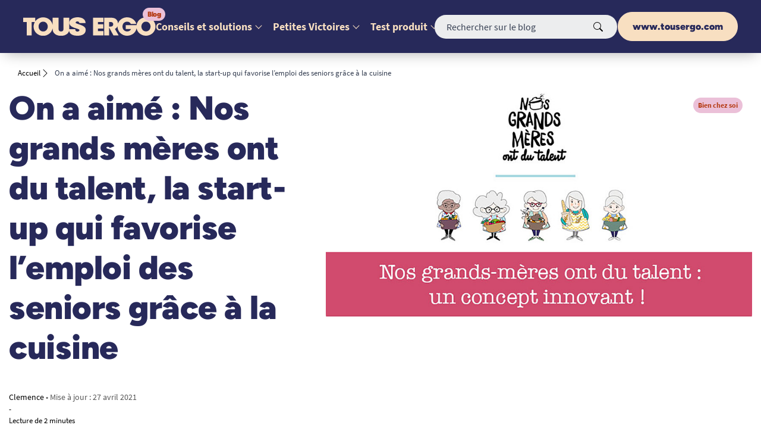

--- FILE ---
content_type: text/html; charset=UTF-8
request_url: https://www.tousergo.com/blog/nos-grands-meres-ont-du-talent/
body_size: 10968
content:
<!DOCTYPE html>
<html lang="fr-FR" class="no-js">

<head>

	<!-- shapeSpace @ https://shapespace.io/ -->
	<meta charset="UTF-8">
	<meta name="viewport" content="width=device-width, initial-scale=1">
	<script>(function(html){html.className = html.className.replace(/\bno-js\b/,'js')})(document.documentElement);</script>

<!-- Google Tag Manager for WordPress by gtm4wp.com -->
<script data-cfasync="false" data-pagespeed-no-defer type="text/javascript">//<![CDATA[
	var gtm4wp_datalayer_name = "dataLayer";
	var dataLayer = dataLayer || [];
//]]>
</script>
<!-- End Google Tag Manager for WordPress by gtm4wp.com -->
	<!-- This site is optimized with the Yoast SEO plugin v15.7 - https://yoast.com/wordpress/plugins/seo/ -->
	<title>On a aimé : Nos grands mères ont du talent, la start-up qui favorise l&#039;emploi des seniors grâce à la cuisine - Blog Tous ergo</title>
	<meta name="description" content="Mêler bons petits plats et emploi des seniors, c&#039;est possible ! Zoom sur la start-up nos grands mères ont du talent, la start-up qui valorise leur cuisine." />
	<meta name="robots" content="index, follow, max-snippet:-1, max-image-preview:large, max-video-preview:-1" />
	<link rel="canonical" href="https://www.tousergo.com/blog/nos-grands-meres-ont-du-talent/" />
	<meta property="og:locale" content="fr_FR" />
	<meta property="og:type" content="article" />
	<meta property="og:title" content="On a aimé : Nos grands mères ont du talent, la start-up qui favorise l&#039;emploi des seniors grâce à la cuisine - Blog Tous ergo" />
	<meta property="og:description" content="Mêler bons petits plats et emploi des seniors, c&#039;est possible ! Zoom sur la start-up nos grands mères ont du talent, la start-up qui valorise leur cuisine." />
	<meta property="og:url" content="https://www.tousergo.com/blog/nos-grands-meres-ont-du-talent/" />
	<meta property="og:site_name" content="Blog Tous ergo" />
	<meta property="article:publisher" content="https://www.facebook.com/tousergo/" />
	<meta property="article:published_time" content="2020-03-25T10:00:31+00:00" />
	<meta property="article:modified_time" content="2021-04-27T14:11:05+00:00" />
	<meta property="og:image" content="https://www.tousergo.com/blog/wp-content/uploads/2020/03/nos-grands-meres-ont-du-talent.jpg" />
	<meta property="og:image:width" content="1000" />
	<meta property="og:image:height" content="552" />
	<meta name="twitter:card" content="summary_large_image" />
	<meta name="twitter:creator" content="@tousergo" />
	<meta name="twitter:site" content="@tousergo" />
	<meta name="twitter:label1" content="Écrit par">
	<meta name="twitter:data1" content="Clemence">
	<meta name="twitter:label2" content="Durée de lecture est.">
	<meta name="twitter:data2" content="3 minutes">
	<script type="application/ld+json" class="yoast-schema-graph">{"@context":"https://schema.org","@graph":[{"@type":"WebSite","@id":"https://www.tousergo.com/blog/#website","url":"https://www.tousergo.com/blog/","name":"Blog Tous ergo","description":"Toutes les solutions pour l&#039;autonomie \u00e0 domicile","potentialAction":[{"@type":"SearchAction","target":"https://www.tousergo.com/blog/?s={search_term_string}","query-input":"required name=search_term_string"}],"inLanguage":"fr-FR"},{"@type":"ImageObject","@id":"https://www.tousergo.com/blog/nos-grands-meres-ont-du-talent/#primaryimage","inLanguage":"fr-FR","url":"https://www.tousergo.com/blog/wp-content/uploads/2020/03/nos-grands-meres-ont-du-talent.jpg","width":1000,"height":552,"caption":"nos grands-m\u00e8res ont du talent, cuisine, restaurant, seniors, tousergo"},{"@type":"WebPage","@id":"https://www.tousergo.com/blog/nos-grands-meres-ont-du-talent/#webpage","url":"https://www.tousergo.com/blog/nos-grands-meres-ont-du-talent/","name":"On a aim\u00e9 : Nos grands m\u00e8res ont du talent, la start-up qui favorise l'emploi des seniors gr\u00e2ce \u00e0 la cuisine - Blog Tous ergo","isPartOf":{"@id":"https://www.tousergo.com/blog/#website"},"primaryImageOfPage":{"@id":"https://www.tousergo.com/blog/nos-grands-meres-ont-du-talent/#primaryimage"},"datePublished":"2020-03-25T10:00:31+00:00","dateModified":"2021-04-27T14:11:05+00:00","author":{"@id":"https://www.tousergo.com/blog/#/schema/person/9ddd40b5d5665a3764d94249c82d22be"},"description":"M\u00ealer bons petits plats et emploi des seniors, c'est possible ! Zoom sur la start-up nos grands m\u00e8res ont du talent, la start-up qui valorise leur cuisine.","breadcrumb":{"@id":"https://www.tousergo.com/blog/nos-grands-meres-ont-du-talent/#breadcrumb"},"inLanguage":"fr-FR","potentialAction":[{"@type":"ReadAction","target":["https://www.tousergo.com/blog/nos-grands-meres-ont-du-talent/"]}]},{"@type":"BreadcrumbList","@id":"https://www.tousergo.com/blog/nos-grands-meres-ont-du-talent/#breadcrumb","itemListElement":[{"@type":"ListItem","position":1,"item":{"@type":"WebPage","@id":"https://www.tousergo.com/blog/","url":"https://www.tousergo.com/blog/","name":"Accueil"}},{"@type":"ListItem","position":2,"item":{"@type":"WebPage","@id":"https://www.tousergo.com/blog/nos-grands-meres-ont-du-talent/","url":"https://www.tousergo.com/blog/nos-grands-meres-ont-du-talent/","name":"On a aim\u00e9 : Nos grands m\u00e8res ont du talent, la start-up qui favorise l&#8217;emploi des seniors gr\u00e2ce \u00e0 la cuisine"}}]},{"@type":"Person","@id":"https://www.tousergo.com/blog/#/schema/person/9ddd40b5d5665a3764d94249c82d22be","name":"Clemence","image":{"@type":"ImageObject","@id":"https://www.tousergo.com/blog/#personlogo","inLanguage":"fr-FR","url":"https://secure.gravatar.com/avatar/5d56a85148f43445fab75de30bcfd234?s=96&d=mm&r=g","caption":"Clemence"},"description":"Bonjour, je suis Clemence ! Chez Tous Ergo, je m'occupe des r\u00e9seaux sociaux et des articles de blog. Passionn\u00e9e depuis toujours de dessin et de lecture, mon objectif chez Tous Ergo est de cr\u00e9er un contenu moderne et l\u00e9ger, tout en \u00e9tant adapt\u00e9 \u00e0 notre communaut\u00e9, principalement constitu\u00e9e de personnes en situation de handicap et de personnes \u00e2g\u00e9es !"}]}</script>
	<!-- / Yoast SEO plugin. -->


<link rel='dns-prefetch' href='//s.w.org' />
<link rel="alternate" type="application/rss+xml" title="Blog Tous ergo &raquo; Flux" href="https://www.tousergo.com/blog/feed/" />
<link rel="alternate" type="application/rss+xml" title="Blog Tous ergo &raquo; Flux des commentaires" href="https://www.tousergo.com/blog/comments/feed/" />
<link rel="alternate" type="application/rss+xml" title="Blog Tous ergo &raquo; On a aimé : Nos grands mères ont du talent, la start-up qui favorise l&#8217;emploi des seniors grâce à la cuisine Flux des commentaires" href="https://www.tousergo.com/blog/nos-grands-meres-ont-du-talent/feed/" />
		<script type="text/javascript">
			window._wpemojiSettings = {"baseUrl":"https:\/\/s.w.org\/images\/core\/emoji\/13.0.1\/72x72\/","ext":".png","svgUrl":"https:\/\/s.w.org\/images\/core\/emoji\/13.0.1\/svg\/","svgExt":".svg","source":{"concatemoji":"https:\/\/www.tousergo.com\/blog\/wp-includes\/js\/wp-emoji-release.min.js?ver=5.6.14"}};
			!function(e,a,t){var n,r,o,i=a.createElement("canvas"),p=i.getContext&&i.getContext("2d");function s(e,t){var a=String.fromCharCode;p.clearRect(0,0,i.width,i.height),p.fillText(a.apply(this,e),0,0);e=i.toDataURL();return p.clearRect(0,0,i.width,i.height),p.fillText(a.apply(this,t),0,0),e===i.toDataURL()}function c(e){var t=a.createElement("script");t.src=e,t.defer=t.type="text/javascript",a.getElementsByTagName("head")[0].appendChild(t)}for(o=Array("flag","emoji"),t.supports={everything:!0,everythingExceptFlag:!0},r=0;r<o.length;r++)t.supports[o[r]]=function(e){if(!p||!p.fillText)return!1;switch(p.textBaseline="top",p.font="600 32px Arial",e){case"flag":return s([127987,65039,8205,9895,65039],[127987,65039,8203,9895,65039])?!1:!s([55356,56826,55356,56819],[55356,56826,8203,55356,56819])&&!s([55356,57332,56128,56423,56128,56418,56128,56421,56128,56430,56128,56423,56128,56447],[55356,57332,8203,56128,56423,8203,56128,56418,8203,56128,56421,8203,56128,56430,8203,56128,56423,8203,56128,56447]);case"emoji":return!s([55357,56424,8205,55356,57212],[55357,56424,8203,55356,57212])}return!1}(o[r]),t.supports.everything=t.supports.everything&&t.supports[o[r]],"flag"!==o[r]&&(t.supports.everythingExceptFlag=t.supports.everythingExceptFlag&&t.supports[o[r]]);t.supports.everythingExceptFlag=t.supports.everythingExceptFlag&&!t.supports.flag,t.DOMReady=!1,t.readyCallback=function(){t.DOMReady=!0},t.supports.everything||(n=function(){t.readyCallback()},a.addEventListener?(a.addEventListener("DOMContentLoaded",n,!1),e.addEventListener("load",n,!1)):(e.attachEvent("onload",n),a.attachEvent("onreadystatechange",function(){"complete"===a.readyState&&t.readyCallback()})),(n=t.source||{}).concatemoji?c(n.concatemoji):n.wpemoji&&n.twemoji&&(c(n.twemoji),c(n.wpemoji)))}(window,document,window._wpemojiSettings);
		</script>
		<style type="text/css">
img.wp-smiley,
img.emoji {
	display: inline !important;
	border: none !important;
	box-shadow: none !important;
	height: 1em !important;
	width: 1em !important;
	margin: 0 .07em !important;
	vertical-align: -0.1em !important;
	background: none !important;
	padding: 0 !important;
}
</style>
	<link rel='stylesheet' id='wp-block-library-css'  href='https://www.tousergo.com/blog/wp-includes/css/dist/block-library/style.min.css?ver=5.6.14' type='text/css' media='all' />
<link rel='stylesheet' id='contact-form-7-css'  href='https://www.tousergo.com/blog/wp-content/plugins/contact-form-7/includes/css/styles.css?ver=5.4' type='text/css' media='all' />
<link rel='stylesheet' id='wp-ulike-css'  href='https://www.tousergo.com/blog/wp-content/plugins/wp-ulike/assets/css/wp-ulike.min.css?ver=4.5.6' type='text/css' media='all' />
<link rel='stylesheet' id='base-style-css'  href='https://www.tousergo.com/blog/wp-content/themes/tousergo/assets/css/theme.css' type='text/css' media='all' />
<link rel='stylesheet' id='tablepress-default-css'  href='https://www.tousergo.com/blog/wp-content/plugins/tablepress/css/default.min.css?ver=1.12' type='text/css' media='all' />
<link rel='stylesheet' id='tablepress-responsive-tables-css'  href='https://www.tousergo.com/blog/wp-content/plugins/tablepress-responsive-tables/css/tablepress-responsive.min.css?ver=1.8' type='text/css' media='all' />
<script type='text/javascript' src='https://www.tousergo.com/blog/wp-includes/js/jquery/jquery.min.js?ver=3.5.1' id='jquery-core-js'></script>
<script type='text/javascript' src='https://www.tousergo.com/blog/wp-includes/js/jquery/jquery-migrate.min.js?ver=3.3.2' id='jquery-migrate-js'></script>
<!--[if lt IE 9]>
<script type='text/javascript' src='https://www.tousergo.com/blog/wp-content/themes/tousergo/js/html5.js' id='html5-js'></script>
<![endif]-->
<link rel="https://api.w.org/" href="https://www.tousergo.com/blog/wp-json/" /><link rel="alternate" type="application/json" href="https://www.tousergo.com/blog/wp-json/wp/v2/posts/7937" /><link rel="EditURI" type="application/rsd+xml" title="RSD" href="https://www.tousergo.com/blog/xmlrpc.php?rsd" />
<link rel="wlwmanifest" type="application/wlwmanifest+xml" href="https://www.tousergo.com/blog/wp-includes/wlwmanifest.xml" /> 
<meta name="generator" content="WordPress 5.6.14" />
<link rel='shortlink' href='https://www.tousergo.com/blog/?p=7937' />
<link rel="alternate" type="application/json+oembed" href="https://www.tousergo.com/blog/wp-json/oembed/1.0/embed?url=https%3A%2F%2Fwww.tousergo.com%2Fblog%2Fnos-grands-meres-ont-du-talent%2F" />
<link rel="alternate" type="text/xml+oembed" href="https://www.tousergo.com/blog/wp-json/oembed/1.0/embed?url=https%3A%2F%2Fwww.tousergo.com%2Fblog%2Fnos-grands-meres-ont-du-talent%2F&#038;format=xml" />

<!-- Google Tag Manager for WordPress by gtm4wp.com -->
<script data-cfasync="false" data-pagespeed-no-defer type="text/javascript">//<![CDATA[
	var dataLayer_content = {"pagePostType":"post","pagePostType2":"single-post","pageCategory":["maintien-a-domicile-conseils-et-solutions","conseils-et-solutions","on-a-aime"],"pageAttributes":["cuisine","emploi-seniors","nos-grands-meres-ont-du-talent","on-a-aime","start-up"],"pagePostAuthor":"Clemence"};
	dataLayer.push( dataLayer_content );//]]>
</script>
<script data-cfasync="false">//<![CDATA[
(function(w,d,s,l,i){w[l]=w[l]||[];w[l].push({'gtm.start':
new Date().getTime(),event:'gtm.js'});var f=d.getElementsByTagName(s)[0],
j=d.createElement(s),dl=l!='dataLayer'?'&l='+l:'';j.async=true;j.src=
'//www.googletagmanager.com/gtm.'+'js?id='+i+dl;f.parentNode.insertBefore(j,f);
})(window,document,'script','dataLayer','GTM-KSFRRWB');//]]>
</script>
<!-- End Google Tag Manager -->
<!-- End Google Tag Manager for WordPress by gtm4wp.com --><link rel="icon" href="https://www.tousergo.com/blog/wp-content/uploads/2023/11/favicontousergonew.ico" sizes="32x32" />
<link rel="icon" href="https://www.tousergo.com/blog/wp-content/uploads/2023/11/favicontousergonew.ico" sizes="192x192" />
<link rel="apple-touch-icon" href="https://www.tousergo.com/blog/wp-content/uploads/2023/11/favicontousergonew.ico" />
<meta name="msapplication-TileImage" content="https://www.tousergo.com/blog/wp-content/uploads/2023/11/favicontousergonew.ico" />
</head>

<body class="post-template-default single single-post postid-7937 single-format-standard ss group-blog">

	<header id="header" class="c-header">
		<div class="c-header__wrap u-shad--l">
			<div class="o-wrapper">
				<div class="o-layout o-layout--center-y c-header__content">
					<span class="c-header__logo u-h1">
						<a href="https://www.tousergo.com/blog/">
							<img class="logo img-fluid" srcset="https://www.tousergo.com/blog/wp-content/themes/tousergo/img/logo.svg" src="https://www.tousergo.com/blog/wp-content/themes/tousergo/img/logo.png" alt="Blog Tous ergo" width="223" height="32">
						</a>
					</span>
                    <a class="btn btn-secondary btn-sm u-d-mobile c-header__btn" href="https://www.tousergo.com/" target="_blank" rel="noopener">www.tousergo.com</a>
                    <span class="u-d-mobile" id="menu-toggler">
						<img src="https://www.tousergo.com/blog/wp-content/themes/tousergo/img/icons/list-secondary.svg" alt="menu burger" width="28" height="28">
					</span>
					<nav class="c-mainnav u-d-desktop">

						
							<ul id="main-nav" class="menu"><li id="menu-item-15418" class="menu-item menu-item-type-taxonomy menu-item-object-category current-post-ancestor current-menu-parent current-post-parent menu-item-has-children menu-item-15418"><a href="https://www.tousergo.com/blog/category/conseils-et-solutions/">Conseils et solutions</a>
<ul class="sub-menu">
	<li id="menu-item-15428" class="menu-item menu-item-type-taxonomy menu-item-object-category menu-item-15428"><a href="https://www.tousergo.com/blog/category/conseils-et-solutions/accessibilite-conseils-et-solutions/">Accessibilité et mobilité</a></li>
	<li id="menu-item-15429" class="menu-item menu-item-type-taxonomy menu-item-object-category menu-item-15429"><a href="https://www.tousergo.com/blog/category/conseils-et-solutions/aidants/">Aidants</a></li>
	<li id="menu-item-15430" class="menu-item menu-item-type-taxonomy menu-item-object-category menu-item-15430"><a href="https://www.tousergo.com/blog/category/conseils-et-solutions/alzheimer-conseils-et-solutions/">Maladie d&rsquo;Alzheimer</a></li>
	<li id="menu-item-15431" class="menu-item menu-item-type-taxonomy menu-item-object-category menu-item-15431"><a href="https://www.tousergo.com/blog/category/conseils-et-solutions/antichute/">Antichute</a></li>
	<li id="menu-item-15434" class="menu-item menu-item-type-taxonomy menu-item-object-category current-post-ancestor current-menu-parent current-post-parent menu-item-15434"><a href="https://www.tousergo.com/blog/category/conseils-et-solutions/maintien-a-domicile-conseils-et-solutions/">Bien chez soi</a></li>
	<li id="menu-item-19137" class="menu-item menu-item-type-taxonomy menu-item-object-category menu-item-19137"><a href="https://www.tousergo.com/blog/category/conseils-et-solutions/conseil-nutrition-alimentation/">Conseil nutrition</a></li>
	<li id="menu-item-15432" class="menu-item menu-item-type-taxonomy menu-item-object-category menu-item-15432"><a href="https://www.tousergo.com/blog/category/conseils-et-solutions/guides-dachat/">Guides d&rsquo;achat</a></li>
	<li id="menu-item-15433" class="menu-item menu-item-type-taxonomy menu-item-object-category menu-item-15433"><a href="https://www.tousergo.com/blog/category/conseils-et-solutions/incontience/">Incontinence seniors &amp; PMR</a></li>
	<li id="menu-item-15435" class="menu-item menu-item-type-taxonomy menu-item-object-category menu-item-15435"><a href="https://www.tousergo.com/blog/category/conseils-et-solutions/malvoyant-conseils-et-solutions/">Malvoyant</a></li>
	<li id="menu-item-15437" class="menu-item menu-item-type-taxonomy menu-item-object-category current-post-ancestor current-menu-parent current-post-parent menu-item-15437"><a href="https://www.tousergo.com/blog/category/on-a-aime/">On a aimé</a></li>
	<li id="menu-item-15436" class="menu-item menu-item-type-taxonomy menu-item-object-category menu-item-15436"><a href="https://www.tousergo.com/blog/category/conseils-et-solutions/prehension/">Préhension</a></li>
</ul>
</li>
<li id="menu-item-9740" class="menu-item menu-item-type-taxonomy menu-item-object-category menu-item-has-children menu-item-9740"><a href="https://www.tousergo.com/blog/category/lespetitesvictoires/">Petites Victoires</a>
<ul class="sub-menu">
	<li id="menu-item-15459" class="menu-item menu-item-type-post_type menu-item-object-post menu-item-15459"><a href="https://www.tousergo.com/blog/partagez-votre-petite-victoire/">Partagez votre Petite Victoire</a></li>
</ul>
</li>
<li id="menu-item-15439" class="menu-item menu-item-type-taxonomy menu-item-object-category menu-item-has-children menu-item-15439"><a href="https://www.tousergo.com/blog/category/la-communaute-des-testeurs/">Test produit</a>
<ul class="sub-menu">
	<li id="menu-item-15470" class="menu-item menu-item-type-post_type menu-item-object-post menu-item-15470"><a href="https://www.tousergo.com/blog/testez-un-produit/">Testez un produit</a></li>
</ul>
</li>
</ul>
											</nav>
					<div class="c-header__searchbar u-order-2@mobile">
						<form method="get" action="/blog/" class="c-search u-mb-0">
							<input type="hidden" name="controller" value="search">
							<div class="c-inputadd">
								<button type="submit" class="c-inputadd__btn btn btn-link">
									<span><img src="https://www.tousergo.com/blog/wp-content/themes/tousergo/img/bs-icons/search.svg" alt=""></span>
								</button>
								<input class="c-inputadd__input c-search__input form-control" type="text" name="s" placeholder="Rechercher sur le blog" aria-label="">
							</div>
						</form>
					</div>
					<a class="btn btn-secondary u-d-desktop c-header__btn" href="https://www.tousergo.com/" target="_blank" rel="noopener">www.tousergo.com</a>
				</div>
			</div>
		</div>
	</header>

	<div class="o-wrapper">

		<div class="col-12 o-layout o-layout--center-y o-layout--start u-txt-xs u-mb-2 c-breadcrumb"><span><span><a href="https://www.tousergo.com/blog/">Accueil</a> <img class="c-breadcrumb__item" src="https://www.tousergo.com/blog/wp-content/themes/tousergo/img/bs-icons/chevron-right.svg" alt=""> <span class="breadcrumb_last" aria-current="page">On a aimé : Nos grands mères ont du talent, la start-up qui favorise l&#8217;emploi des seniors grâce à la cuisine</span></span></span></div>
			
			

			
			

	<div id="post-7937" class="row c-block-wp__item--lg">
	    <div class="col-lg-5 u-d-flex u-flex-column u-justify-content-center u-align-items-start u-order-2@mobile">
					        <h1 class="u-h1 u-mb-5 u-w-100">On a aimé : Nos grands mères ont du talent, la start-up qui favorise l&#8217;emploi des seniors grâce à la cuisine</h1>
	        <p class="u-txt-sm u-mb-0">
	            <span class="u-txt-black">Clemence</span>
	            <span class="u-txt-dark">&bull; Mise à jour :  <time class="post-date published" datetime="2021-04-27T16:11:05+02:00" title="Date de publication : 25 mars 2020">27 avril 2021</time></span>
	        </p>
	        <p class="u-txt-black u-txt-xs u-mb-3">- <br>Lecture de 2 minutes</p>

	        <div class="c-share">
<p class="c-share__text">Partager</p>
<div class="c-share__icon">
<a class="c-share__icon-item" href="https://www.facebook.com/sharer.php?u=https%3A%2F%2Fwww.tousergo.com%2Fblog%2Fnos-grands-meres-ont-du-talent%2F" target="_blank" rel="nofollow noopener external">
    <img src="https://www.tousergo.com/blog/wp-content/themes/tousergo/img/icons/facebook-f.svg" alt="facebook" width="11" height="20">
</a>
<a class="c-share__icon-item" href="fb-messenger://share/?link=https%3A%2F%2Fwww.tousergo.com%2Fblog%2Fnos-grands-meres-ont-du-talent%2F" target="_blank" rel="nofollow noopener external">
    <img src="https://www.tousergo.com/blog/wp-content/themes/tousergo/img/icons/facebook-messenger.svg" alt="messenger" width="20" height="21">
</a>
<a class="c-share__icon-item" href="https://twitter.com/intent/tweet?url=https%3A%2F%2Fwww.tousergo.com%2Fblog%2Fnos-grands-meres-ont-du-talent%2F&text=On a aimé : Nos grands mères ont du talent, la start-up qui favorise l&#8217;emploi des seniors grâce à la cuisine" target="_blank" rel="nofollow noopener external">
    <img src="https://www.tousergo.com/blog/wp-content/themes/tousergo/img/icons/twitter.svg" alt="twitter" width="20" height="18">
</a>
<a class="c-share__icon-item" href="mailto:?subject=On a aimé : Nos grands mères ont du talent, la start-up qui favorise l&#8217;emploi des seniors grâce à la cuisine&body=https%3A%2F%2Fwww.tousergo.com%2Fblog%2Fnos-grands-meres-ont-du-talent%2F" target="_blank" rel="nofollow noopener external">
    <img src="https://www.tousergo.com/blog/wp-content/themes/tousergo/img/icons/envelope-fill.svg" alt="email" width="24" height="24">
</a>
</div>
</div>				</div>
	    <div class="col-lg-7">
					        <div class="c-block-wp__thumbnail u-rc">
	            <img width="960" height="530" src="https://www.tousergo.com/blog/wp-content/uploads/2020/03/nos-grands-meres-ont-du-talent.jpg" class="u-img-fluid wp-post-image" alt="nos grands-mères ont du talent, cuisine, restaurant, seniors, tousergo" loading="lazy" srcset="https://www.tousergo.com/blog/wp-content/uploads/2020/03/nos-grands-meres-ont-du-talent.jpg 1000w, https://www.tousergo.com/blog/wp-content/uploads/2020/03/nos-grands-meres-ont-du-talent-300x166.jpg 300w, https://www.tousergo.com/blog/wp-content/uploads/2020/03/nos-grands-meres-ont-du-talent-768x424.jpg 768w" sizes="(max-width: 960px) 100vw, 960px" />	            <span class="c-tag c-block-wp__tag">Bien chez soi</span>
	        </div>
						    </div>
	</div>

<div class="row">
	  <div class="col-lg-8">

			<div class="main-content">
				<p>Mêler bons petits plats et emploi des seniors, c&rsquo;est possible ! Depuis 2015 en effet, <strong>la start-up nos <a href="https://www.nosgrandsmeresontdutalent.fr/" target="_blank" rel="noopener noreferrer">grands mères ont du talent</a> s&rsquo;est lancée sur le marché de la restauration à emporter</strong>. Son originalité : <strong>des seniors sont à l&rsquo;origine de ces bons petits plats ! L&rsquo;idée est ainsi de valoriser leur cuisine tout en les employant</strong>.<img loading="lazy" class="aligncenter size-full wp-image-7939" src="https://www.tousergo.com/blog/wp-content/uploads/2017/04/nos-grands-mères-ont-du-talent.jpg" alt="nos grands mères ont du talent" width="1200" height="630" srcset="https://www.tousergo.com/blog/wp-content/uploads/2017/04/nos-grands-mères-ont-du-talent.jpg 1200w, https://www.tousergo.com/blog/wp-content/uploads/2017/04/nos-grands-mères-ont-du-talent-300x158.jpg 300w, https://www.tousergo.com/blog/wp-content/uploads/2017/04/nos-grands-mères-ont-du-talent-768x403.jpg 768w, https://www.tousergo.com/blog/wp-content/uploads/2017/04/nos-grands-mères-ont-du-talent-1024x538.jpg 1024w" sizes="(max-width: 1200px) 100vw, 1200px" /></p>
<p>Chez Tous ergo, on apprécie évidemment l&rsquo;initiative ! Nous avons donc décidé de vous en dire plus&#8230;</p>
<p><span id="more-7937"></span></p>
<h2><span style="color: #53798f;">Nos grands mères ont du talent, des repas préparés et vendus par des seniors</span></h2>
<p>La bonne idée d&rsquo;Arthur Juin et de Jean de Guerre, co-fondateurs de la start-up : <strong>permettre aux actifs préssés n&rsquo;ayant pas le temps ou l&rsquo;envie de cuisiner de retrouver chez eux les saveurs des repas de leur grand-mère !</strong> Une solution qui leur permet de manger rapidemment sans sacrifier la qualité du plat ; car Nos grands mères ont du talent privilégie les produits frais et locaux.</p>
<p>Les recettes sont dénichées auprès de seniors, mais c&rsquo;est un traiteur qui prend en charge la confection des repas. Ceux-ci sont ensuite livrés sur le point de vente et des seniors sont chargés de la vente. Le principe est en effet de <strong>prouver que les plus de 50 ans ont toujours leur place sur le marché du travail</strong>.</p>
<p><img loading="lazy" class="aligncenter size-large wp-image-7940" src="https://www.tousergo.com/blog/wp-content/uploads/2017/04/comment-ça-marche-1024x668.jpg" alt="nos grands mères ont du talent : comment ça marche" width="625" height="408" srcset="https://www.tousergo.com/blog/wp-content/uploads/2017/04/comment-ça-marche-1024x668.jpg 1024w, https://www.tousergo.com/blog/wp-content/uploads/2017/04/comment-ça-marche-300x196.jpg 300w, https://www.tousergo.com/blog/wp-content/uploads/2017/04/comment-ça-marche-768x501.jpg 768w, https://www.tousergo.com/blog/wp-content/uploads/2017/04/comment-ça-marche.jpg 1042w" sizes="(max-width: 625px) 100vw, 625px" /></p>
<p>Afin de s&rsquo;adapter aux goûts et aux habitudes alimentaires des acheteurs, l&rsquo;enseigne propose un nouveau menu chaque semaine. La variété est au rendez-vous : soupes, plats traditionnels, avec ou sans viande, salade et desserts.</p>
<p>Pour en profiter, il est possible de se rendre dans l&rsquo;un de leur <strong>deux restaurants à Paris</strong> ou de <strong>commander sur Deliveroo et Ubereats !</strong></p>
<p> Espérons que l&rsquo;entreprise parvienne à se développer rapidement dans toute la France pour généraliser cette belle initiative !</p>
</p>
<h3><em><strong>En savoir plus sur Nos grands mères ont du talent : </strong></em></h3>
<p>Reportage BFM :</p>
<div style="display: block; position: relative;">
<div style="padding-top: 56.25%;"><iframe style="width: 100%; height: 100%; position: absolute; top: 0px; bottom: 0px; right: 0px; left: 0px; border: none;" src="https://www.bfmtv.com/static/nxt-video/player.html?video=5323812460001&amp;brand=BFMPARIS&amp;url=https://www.bfmtv.com/societe/nos-grands-meres-ont-du-talent-une-start-up-met-les-seniors-en-cuisine-a-paris-1103445.html" width="600" height="300" allowfullscreen="allowfullscreen"></iframe></div>
</div>
<div style="width: 90%; padding: 20px; background: #eeeeee; text-align: left;"><span style="color: #53798f;"><em><strong>Et si vous preniez de nos nouvelles ?</strong></em></span><br />
En vous inscrivant à notre lettre d&rsquo;information, vous recevrez, une à deux fois par mois, nos derniers articles à propos du handicap et du maintien à domicile. Nous vous communiquerons aussi nos nouveautés produits et nos éventuelles promotions.<br />
Cela vous intéresse ? Pour vous inscrire, direction la <a href="https://www.tousergo.com/" target="_blank" rel="noopener noreferrer">page d&rsquo;accueil de notre site</a>. Indiquez simplement votre adresse e-mail dans l&rsquo;encadré « Newsletter », en bas à gauche de la page. Voilà, c&rsquo;est fait 😉<br />
PS : Vous pouvez aussi nous rejoindre sur <a href="https://www.facebook.com/tousergo" target="_blank" rel="noopener noreferrer">Facebook</a>, <a href="https://www.instagram.com/tousergo_officiel/?hl=fr">Instagram</a> et <a href="https://twitter.com/tousergo" target="_blank" rel="noopener noreferrer">Twitter</a> !</div>
		<div class="wpulike wpulike-default " ><div class="wp_ulike_general_class wp_ulike_is_not_liked"><button type="button"
					aria-label="Like Button"
					data-ulike-id="7937"
					data-ulike-nonce="61e23b704b"
					data-ulike-type="post"
					data-ulike-template="wpulike-default"
					data-ulike-display-likers="0"
					data-ulike-likers-style="popover"
					class="wp_ulike_btn wp_ulike_put_image wp_post_btn_7937"></button><span class="count-box wp_ulike_counter_up" data-ulike-counter-value="0"></span>			</div></div>
				</div>

			
			

	<div class="c-article__author">
			<div class="u-mr-2">
			<img src="https://www.tousergo.com/blog/wp-content/uploads/2021/04/clemence-blog-2021-150x150.jpg" alt="" width="300" height="300" class="c-article__author-pp" />
		</div>	
	    <div>
	        <p class="u-txt-primary u-font-weight-bold u-txt-lead u-mb-1">Clemence</p>
	        <p class="u-txt-dark">Bonjour, je suis Clemence ! Chez Tous Ergo, je m'occupe des réseaux sociaux et des articles de blog. 
Passionnée depuis toujours de dessin et de lecture, mon objectif chez Tous Ergo est de créer un contenu moderne et léger, tout en étant adapté à notre communauté, principalement constituée de personnes en situation de handicap et de personnes âgées !</p>
	        <a class="u-txt-underline" href="https://www.tousergo.com/blog/author/clemence/">Voir tous mes articles</a>
	    </div>
	</div>


			<div class="c-share">
<p class="c-share__text">Partager</p>
<div class="c-share__icon">
<a class="c-share__icon-item" href="https://www.facebook.com/sharer.php?u=https%3A%2F%2Fwww.tousergo.com%2Fblog%2Fnos-grands-meres-ont-du-talent%2F" target="_blank" rel="nofollow noopener external">
    <img src="https://www.tousergo.com/blog/wp-content/themes/tousergo/img/icons/facebook-f.svg" alt="facebook" width="11" height="20">
</a>
<a class="c-share__icon-item" href="fb-messenger://share/?link=https%3A%2F%2Fwww.tousergo.com%2Fblog%2Fnos-grands-meres-ont-du-talent%2F" target="_blank" rel="nofollow noopener external">
    <img src="https://www.tousergo.com/blog/wp-content/themes/tousergo/img/icons/facebook-messenger.svg" alt="messenger" width="20" height="21">
</a>
<a class="c-share__icon-item" href="https://twitter.com/intent/tweet?url=https%3A%2F%2Fwww.tousergo.com%2Fblog%2Fnos-grands-meres-ont-du-talent%2F&text=On a aimé : Nos grands mères ont du talent, la start-up qui favorise l&#8217;emploi des seniors grâce à la cuisine" target="_blank" rel="nofollow noopener external">
    <img src="https://www.tousergo.com/blog/wp-content/themes/tousergo/img/icons/twitter.svg" alt="twitter" width="20" height="18">
</a>
<a class="c-share__icon-item" href="mailto:?subject=On a aimé : Nos grands mères ont du talent, la start-up qui favorise l&#8217;emploi des seniors grâce à la cuisine&body=https%3A%2F%2Fwww.tousergo.com%2Fblog%2Fnos-grands-meres-ont-du-talent%2F" target="_blank" rel="nofollow noopener external">
    <img src="https://www.tousergo.com/blog/wp-content/themes/tousergo/img/icons/envelope-fill.svg" alt="email" width="24" height="24">
</a>
</div>
</div>
			
	</div>
	<div class="col-lg-4">

		<div class="content-side">

	
<ul>
	<h3 class="u-mt-0">Articles similaires</h3>
<li class="c-sidebar-list"><a href="https://www.tousergo.com/blog/comparatifs-meilleurs-fauteuils-releveurs/" rel="bookmark">Comparatif : les meilleurs fauteuils releveurs en 2026</a></li><hr>
<li class="c-sidebar-list"><a href="https://www.tousergo.com/blog/aides-a-lhabillage/" rel="bookmark">Des aides à l&rsquo;habillage pour se vêtir en toute autonomie</a></li><hr>
<li class="c-sidebar-list"><a href="https://www.tousergo.com/blog/quest-ce-quun-siege-de-douche/" rel="bookmark">Qu&rsquo;est ce qu&rsquo;un siège de douche ?</a></li><hr>
<li class="c-sidebar-list"><a href="https://www.tousergo.com/blog/comparatif-lit-medicalise-sit-up-vs-orbit/" rel="bookmark">Comparatif complet : lit médicalisé SIT UP vs ORBIT</a></li><hr>
<li class="c-sidebar-list"><a href="https://www.tousergo.com/blog/comment-avoir-moins-froid-hiver/" rel="bookmark">Comment avoir moins froid l&rsquo;hiver ?</a></li><hr>
<li class="c-sidebar-list"><a href="https://www.tousergo.com/blog/orbit-lit-medicalise-rotatif/" rel="bookmark">Lit médicalisé rotatif : ORBIT</a></li><hr>
<li class="c-sidebar-list"><a href="https://www.tousergo.com/blog/avantages-fauteuil-releveur/" rel="bookmark">Bien-être, confort et santé : les avantages du fauteuil releveur</a></li><hr>
<li class="c-sidebar-list"><a href="https://www.tousergo.com/blog/quels-accessoires-pour-mon-lit/" rel="bookmark">Quels accessoires pour mon lit ?</a></li><hr>
</ul>


</div>
	</div>
</div>

<div class="c-block-newsletter">
    <div class="row">
        <div class="offset-lg-1 col-lg-5">
            <p class="u-h2 u-txt-secondary u-mb-2">Abonnez-vous à notre Newsletter</p>
            <p class="u-txt-lead u-mb-2">Restons en contact ? Découvrez en avant-première dans votre boîte mail nos nouveaux produits, nos promotions et notre actualité !</p>
        </div>
        <div class="offset-lg-2 col-lg-3 c-block-newsletter-input">
            <form action="" method="post" class="needs-validation u-mb-0 u-w-100">
                <div class="input-group u-d-flex u-flex-column">
                    <div class="input-group-append">
					<a class="btn btn-secondary u-w-100" href="https://www.tousergo.com/content/244-newsletter">
                            M'inscrire
					</a>
                    </div>
                </div>
            </form>
        </div>
    </div>
</div>


			
			<div class="row">
				<div class="col-lg-8">

					
    <div class="c-article-related">

        <div class="c-article-related__item"><p class="u-txt-xs u-mb-1">Précédent</p><a href="https://www.tousergo.com/blog/cuisine-ergonomique/" rel="prev">Trucs &#038; Astuces : Une Cuisine Ergonomique</a></div>        <div class="c-article-related__item"><p class="u-txt-xs u-mb-1">Suivant</p><a href="https://www.tousergo.com/blog/application-jase-up/" rel="next">Découvrez Jase Up, une application mobile pour aider les personnes fragilisées !</a></div>
    </div>


				</div>
			</div>
			<div class="row">
				<div class="col-lg-8">
					
					
<div class="comments" id="comments">

	
	
		<div id="respond" class="comment-respond">
		<div class="c-article-comment__form"><p class="u-h6 u-mb-0">Laisser un commentaire <small><a rel="nofollow" id="cancel-comment-reply-link" href="/blog/nos-grands-meres-ont-du-talent/#respond" style="display:none;">Annuler la réponse</a></small></p></div><form action="https://www.tousergo.com/blog/wp-comments-post.php" method="post" id="commentform" class="c-article-comment__form" novalidate><label class="u-txt-dark u-txt-sm" for="author">Nom *</label><input id="author" name="author" class="c-article-comment__input" type="text" value="" size="30" maxlength="245" required="required">
<label class="u-txt-dark u-txt-sm" for="email">Adresse de messagerie *</label><input id="email" name="email" class="c-article-comment__input" type="email" value="" size="30" maxlength="100" required="required">
<label class="u-txt-dark u-txt-sm" for="url">Site web</label><input id="url" name="url" class="c-article-comment__input" type="url" value="" size="30" maxlength="200">
<label class="u-txt-dark u-txt-sm" for="comment">Commentaire *</label><textarea id="comment" name="comment" class="c-article-comment__input" rows="10" maxlength="65525" required="required"></textarea><p class="comment-notes">Les champs marqués d’un * sont obligatoires</p><button class="btn btn-primary u-mb-3" type="submit">Laisser un commentaire</button><input type="hidden" name="comment_post_ID" value="7937" id="comment_post_ID"><input type="hidden" name="comment_parent" id="comment_parent" value="0"><p style="display: none;"><input type="hidden" id="akismet_comment_nonce" name="akismet_comment_nonce" value="1195bb6296" /></p><input type="hidden" id="ak_js" name="ak_js" value="14"/><textarea name="ak_hp_textarea" cols="45" rows="8" maxlength="100" style="display: none !important;"></textarea></form>	</div><!-- #respond -->
	
	
</div>
					
				</div>
			</div>


<div class="o-wrapper">
    <div class="c-separator"></div>
    <div class="row c-footer-blog">
        <div class="col-lg-6">
            <div class="c-footer-blog__shop">
                                <p class="u-mb-2 u-h4 u-txt-uppercase u-font-weight-bold">Boutique</p>
                <p class="u-w-100">Découvrez plus de 5000 solutions pour votre autonomie à domicile. De la mobilité, au confort de votre mobilier et aux plus petites aides pour vous faciliter la vie, rendons ensemble le monde plus accessible. </p>
                                <a class="btn btn-orange u-mt-1" href="https://www.tousergo.com/">Visiter la boutique</a>
            </div>
        </div>
        <div class="col-lg-2">
            <div class="c-footer-item c-footer-item--collapse">
                <a href="#footer_universe" data-toggle="collapse">
                    <p class="c-footer-item__heading">Catégories du blog</p>
                </a>
                <ul id="footer_universe" class="collapse show" data-collapse-hide-mobile>
                    <li class="u-mb-2">
                        <a class="u-txt-primary" href="https://www.tousergo.com/blog/category/conseils-et-solutions/">Conseils</a>
                    </li>
                    <li class="u-mb-2">
                        <a class="u-txt-primary" href="https://www.tousergo.com/blog/category/lespetitesvictoires/">Petites Victoires</a>
                    </li>
                    <li class="u-mb-2">
                        <a class="u-txt-primary" href="https://www.tousergo.com/blog/category/la-communaute-des-testeurs/">Communauté des Testeurs</a>
                    </li>
                </ul>
            </div>
        </div>
        <div class="col-lg-2">
            <div class="c-footer-item">
                <p class="c-footer-item__heading">Rejoignez-nous</p>
                <ul>
                    <li class="u-mb-2">
                        <a class="u-txt-primary u-d-flex u-align-items-center" href="https://www.facebook.com/tousergo/" target="_blank" rel="noopener">
                            <img class="u-mr-1" src="https://www.tousergo.com/blog/wp-content/themes/tousergo/img/icons/logo-facebook.svg" alt="Facebook" width="24"> Facebook
                        </a>
                    </li>
                    <li class="u-mb-2">
                        <a class="u-txt-primary u-d-flex u-align-items-center" href="https://twitter.com/tousergo/" target="_blank" rel="noopener">
                            <img class="u-mr-1" src="https://www.tousergo.com/blog/wp-content/themes/tousergo/img/icons/logo-twitter.svg" alt="Twitter" width="24"> Twitter
                        </a>
                    </li>
                    <li class="u-mb-2">
                        <a class="u-txt-primary u-d-flex u-align-items-center" href="https://www.instagram.com/tousergo_officiel/" target="_blank" rel="noopener">
													 <img class="u-mr-1" src="https://www.tousergo.com/blog/wp-content/themes/tousergo/img/icons/logo-instagram.svg" alt="Instagram" width="24"> Instagram</a>
                    </li>
                    <li class="u-mb-2">
                        <a class="u-txt-primary u-d-flex u-align-items-center" href="https://www.youtube.com/user/tousergo/" target="_blank" rel="noopener">
                            <img class="u-mr-1" src="https://www.tousergo.com/blog/wp-content/themes/tousergo/img/icons/logo-youtube.svg" alt="Youtube" width="24"> Youtube
                        </a>
                    </li>
                </ul>
            </div>
        </div>
        <div class="col-lg-2">
            <div class="c-footer-item">
                              <p class="c-footer-item__heading u-txt-primary">Contact</p>
                <p class="u-txt-primary">26 avenue Gabriel Lippmann<br>
                    59910 Bondues<br>
                    03 20 81 93 89</p>
                <p class="u-txt-primary">Du lundi au vendredi<br>
                    de 9h à 12h30 et de 14h à 18h</p>
                <a class="u-txt-primary u-txt-underline" href="https://www.tousergo.com/content/298-contact">Écrivez-nous</a>
                          </div>
        </div>
        <div class="col-12 c-footer__credits">
            <p class="u-txt-sm">&copy;2026 Blog Tous ergo • <a href="https://www.tousergo.com/content/2-mentions-legales">Mentions légales</a> • <a href="https://www.tousergo.com/content/3-conditions-generales-de-vente">Conditions générales de vente</a></p>
        </div>
    </div>
</div>


		<div class="box footer" id="footer">
			<div class="wrap">

				
				
				
			</div>
		</div>

		
<!-- Google Tag Manager (noscript) -->
<noscript><iframe src="https://www.googletagmanager.com/ns.html?id=GTM-KSFRRWB"
height="0" width="0" style="display:none;visibility:hidden"></iframe></noscript>
<!-- End Google Tag Manager (noscript) --><script type='text/javascript' src='https://www.tousergo.com/blog/wp-includes/js/dist/vendor/wp-polyfill.min.js?ver=7.4.4' id='wp-polyfill-js'></script>
<script type='text/javascript' id='wp-polyfill-js-after'>
( 'fetch' in window ) || document.write( '<script src="https://www.tousergo.com/blog/wp-includes/js/dist/vendor/wp-polyfill-fetch.min.js?ver=3.0.0"></scr' + 'ipt>' );( document.contains ) || document.write( '<script src="https://www.tousergo.com/blog/wp-includes/js/dist/vendor/wp-polyfill-node-contains.min.js?ver=3.42.0"></scr' + 'ipt>' );( window.DOMRect ) || document.write( '<script src="https://www.tousergo.com/blog/wp-includes/js/dist/vendor/wp-polyfill-dom-rect.min.js?ver=3.42.0"></scr' + 'ipt>' );( window.URL && window.URL.prototype && window.URLSearchParams ) || document.write( '<script src="https://www.tousergo.com/blog/wp-includes/js/dist/vendor/wp-polyfill-url.min.js?ver=3.6.4"></scr' + 'ipt>' );( window.FormData && window.FormData.prototype.keys ) || document.write( '<script src="https://www.tousergo.com/blog/wp-includes/js/dist/vendor/wp-polyfill-formdata.min.js?ver=3.0.12"></scr' + 'ipt>' );( Element.prototype.matches && Element.prototype.closest ) || document.write( '<script src="https://www.tousergo.com/blog/wp-includes/js/dist/vendor/wp-polyfill-element-closest.min.js?ver=2.0.2"></scr' + 'ipt>' );
</script>
<script type='text/javascript' src='https://www.tousergo.com/blog/wp-includes/js/dist/i18n.min.js?ver=9e36b5da09c96c657b0297fd6f7cb1fd' id='wp-i18n-js'></script>
<script type='text/javascript' src='https://www.tousergo.com/blog/wp-includes/js/dist/vendor/lodash.min.js?ver=4.17.21' id='lodash-js'></script>
<script type='text/javascript' id='lodash-js-after'>
window.lodash = _.noConflict();
</script>
<script type='text/javascript' src='https://www.tousergo.com/blog/wp-includes/js/dist/url.min.js?ver=1b4bb2b3f526a1db366ca3147ac39562' id='wp-url-js'></script>
<script type='text/javascript' src='https://www.tousergo.com/blog/wp-includes/js/dist/hooks.min.js?ver=d0d9f43e03080e6ace9a3dabbd5f9eee' id='wp-hooks-js'></script>
<script type='text/javascript' id='wp-api-fetch-js-translations'>
( function( domain, translations ) {
	var localeData = translations.locale_data[ domain ] || translations.locale_data.messages;
	localeData[""].domain = domain;
	wp.i18n.setLocaleData( localeData, domain );
} )( "default", {"translation-revision-date":"2022-11-03 13:11:49+0000","generator":"GlotPress\/4.0.1","domain":"messages","locale_data":{"messages":{"":{"domain":"messages","plural-forms":"nplurals=2; plural=n > 1;","lang":"fr"},"You are probably offline.":["Vous \u00eates probablement hors ligne."],"Media upload failed. If this is a photo or a large image, please scale it down and try again.":["Le t\u00e9l\u00e9versement du m\u00e9dia a \u00e9chou\u00e9. S\u2019il s\u2019agit d\u2019une photo ou d\u2019une grande image, veuillez la redimensionner puis r\u00e9essayer."],"An unknown error occurred.":["Une erreur inconnue est survenue."],"The response is not a valid JSON response.":["La r\u00e9ponse n\u2019est pas une r\u00e9ponse JSON valide."]}},"comment":{"reference":"wp-includes\/js\/dist\/api-fetch.js"}} );
</script>
<script type='text/javascript' src='https://www.tousergo.com/blog/wp-includes/js/dist/api-fetch.min.js?ver=c207d2d188ba8bf763f7acd50b7fd5a9' id='wp-api-fetch-js'></script>
<script type='text/javascript' id='wp-api-fetch-js-after'>
wp.apiFetch.use( wp.apiFetch.createRootURLMiddleware( "https://www.tousergo.com/blog/wp-json/" ) );
wp.apiFetch.nonceMiddleware = wp.apiFetch.createNonceMiddleware( "b3e1ff5e68" );
wp.apiFetch.use( wp.apiFetch.nonceMiddleware );
wp.apiFetch.use( wp.apiFetch.mediaUploadMiddleware );
wp.apiFetch.nonceEndpoint = "https://www.tousergo.com/blog/wp-admin/admin-ajax.php?action=rest-nonce";
</script>
<script type='text/javascript' id='contact-form-7-js-extra'>
/* <![CDATA[ */
var wpcf7 = [];
/* ]]> */
</script>
<script type='text/javascript' src='https://www.tousergo.com/blog/wp-content/plugins/contact-form-7/includes/js/index.js?ver=5.4' id='contact-form-7-js'></script>
<script type='text/javascript' id='wp_ulike-js-extra'>
/* <![CDATA[ */
var wp_ulike_params = {"ajax_url":"https:\/\/www.tousergo.com\/blog\/wp-admin\/admin-ajax.php","notifications":"1"};
/* ]]> */
</script>
<script type='text/javascript' src='https://www.tousergo.com/blog/wp-content/plugins/wp-ulike/assets/js/wp-ulike.min.js?ver=4.5.6' id='wp_ulike-js'></script>
<script type='text/javascript' src='https://www.tousergo.com/blog/wp-content/themes/tousergo/js/script.js' id='script-js'></script>
<script type='text/javascript' src='https://www.tousergo.com/blog/wp-includes/js/comment-reply.min.js?ver=5.6.14' id='comment-reply-js'></script>
<script type='text/javascript' src='https://www.tousergo.com/blog/wp-includes/js/wp-embed.min.js?ver=5.6.14' id='wp-embed-js'></script>
<script async="async" type='text/javascript' src='https://www.tousergo.com/blog/wp-content/plugins/akismet/_inc/form.js?ver=4.1.8' id='akismet-form-js'></script>

	</body>
</html>

--- FILE ---
content_type: text/css
request_url: https://www.tousergo.com/blog/wp-content/themes/tousergo/assets/css/theme.css
body_size: 13347
content:
@font-face{font-display:swap;font-family:Figtree;font-style:normal;font-weight:900;src:local("Figtree");src:url(../fonts/figtree-v5-latin-900.woff2) format("woff2")}@font-face{font-display:swap;font-family:Source Sans Pro;font-weight:400;font-style:normal;src:local("Source Sans Pro Regular"),local("SourceSansPro-Regular");src:url(../fonts/SourceSansPro-Regular.woff2) format("woff2")}@font-face{font-display:swap;font-family:Source Sans Pro;font-weight:400;font-style:italic;src:local("Source Sans Pro Italic"),local("SourceSansPro-Italic");src:url(../fonts/SourceSansPro-Italic.woff2) format("woff2")}@font-face{font-display:swap;font-family:Source Sans Pro;font-weight:700;font-style:normal;src:local("Source Sans Pro Bold"),local("SourceSansPro-Bold");src:url(../fonts/SourceSansPro-Bold.woff2) format("woff2")}@font-face{font-display:swap;font-family:Source Sans Pro;font-weight:700;font-style:italic;src:local("Source Sans Pro Bold Italic"),local("SourceSansPro-BoldItalic");src:url(../fonts/SourceSansPro-BoldItalic.woff2) format("woff2")}*,:after,:before{box-sizing:border-box}html{font-family:sans-serif;line-height:1.15;-webkit-text-size-adjust:100%;-webkit-tap-highlight-color:rgba(0,0,0,0)}article,aside,figcaption,figure,footer,header,hgroup,main,nav,section{display:block}body{margin:0;font-family:Source Sans Pro,-apple-system,blinkmacsystemfont,Segoe UI,Helvetica Neue,arial,Noto Sans,sans-serif,Apple Color Emoji,Segoe UI Emoji,Segoe UI Symbol,Noto Color Emoji;font-size:1rem;font-weight:400;line-height:1.5;color:#363f52;text-align:left;background-color:#fff}[tabindex="-1"]:focus:not(:focus-visible){outline:0!important}hr{box-sizing:content-box;height:0;overflow:visible}.c-article__subtitle,.u-h1,.u-h2,.u-h3,.u-h4,.u-h5,.u-h6,h1,h2,h3,h4,h5,h6{margin-top:0;margin-bottom:.5rem}p{margin-top:0;margin-bottom:1rem}abbr[data-original-title],abbr[title]{text-decoration:underline;-webkit-text-decoration:underline dotted;text-decoration:underline dotted;cursor:help;border-bottom:0;-webkit-text-decoration-skip-ink:none;text-decoration-skip-ink:none}address{font-style:normal;line-height:inherit}address,dl,ol,ul{margin-bottom:1rem}dl,ol,ul{margin-top:0}ol ol,ol ul,ul ol,ul ul{margin-bottom:0}dt{font-weight:700}dd{margin-bottom:.5rem;margin-left:0}blockquote{margin:0 0 1rem}b,strong{font-weight:bolder}small{font-size:80%}sub,sup{position:relative;font-size:75%;line-height:0;vertical-align:baseline}sub{bottom:-.25em}sup{top:-.5em}a{text-decoration:none;background-color:transparent}a,a:hover{color:#000}a:hover{text-decoration:underline}a:not([href]):not([class]),a:not([href]):not([class]):hover{color:inherit;text-decoration:none}code,kbd,pre,samp{font-family:SFMono-Regular,Menlo,Monaco,Consolas,Liberation Mono,Courier New,monospace;font-size:1em}pre{margin-top:0;margin-bottom:1rem;overflow:auto;-ms-overflow-style:scrollbar}figure{margin:0 0 1rem}img,svg{vertical-align:middle}svg{overflow:hidden}caption{padding-top:.75rem;padding-bottom:.75rem;color:#6c757d;text-align:left;caption-side:bottom}th{text-align:inherit;text-align:-webkit-match-parent}label{display:inline-block;margin-bottom:.5rem}button{border-radius:0}button:focus{outline:1px dotted;outline:5px auto -webkit-focus-ring-color}button,input,optgroup,select,textarea{margin:0;font-family:inherit;font-size:inherit;line-height:inherit}button,input{overflow:visible}button,select{text-transform:none}[role=button]{cursor:pointer}select{word-wrap:normal}[type=button],[type=reset],[type=submit],button{-webkit-appearance:button}[type=button]:not(:disabled),[type=reset]:not(:disabled),[type=submit]:not(:disabled),button:not(:disabled){cursor:pointer}[type=button]::-moz-focus-inner,[type=reset]::-moz-focus-inner,[type=submit]::-moz-focus-inner,button::-moz-focus-inner{padding:0;border-style:none}input[type=checkbox],input[type=radio]{box-sizing:border-box;padding:0}textarea{overflow:auto;resize:vertical}fieldset{min-width:0;padding:0;margin:0;border:0}legend{display:block;width:100%;max-width:100%;padding:0;margin-bottom:.5rem;font-size:1.5rem;line-height:inherit;color:inherit;white-space:normal}@media (max-width:1200px){legend{font-size:calc(1.275rem + .3vw)}}progress{vertical-align:baseline}[type=number]::-webkit-inner-spin-button,[type=number]::-webkit-outer-spin-button{height:auto}::-webkit-file-upload-button{font:inherit;-webkit-appearance:button}output{display:inline-block}summary{display:list-item;cursor:pointer}template{display:none}[hidden]{display:none!important}ul{padding:0;margin:0;list-style:none}a:hover{color:inherit;text-decoration:inherit}.form-control{height:calc(1.5em + 1rem + 2px);padding:.5rem;font-family:400;border:1px solid #27295a;border-radius:12px}@media (prefers-reduced-motion:reduce){.form-control{transition:none}}.form-control::-ms-expand{background-color:transparent;border:0}.form-control:-moz-focusring{color:transparent;text-shadow:0 0 0 #495057}.form-control:focus{color:#495057;background-color:#fff;border-color:#4e52b2;outline:0;box-shadow:0 8px 24px -8px rgba(0,0,0,.24)}.form-control::-moz-placeholder{color:#6c757d;opacity:1}.form-control:-ms-input-placeholder{color:#6c757d;opacity:1}.form-control::placeholder{color:#6c757d;opacity:1}.form-control:disabled,.form-control[readonly]{background-color:#e9ecef;opacity:1}input[type=date].form-control,input[type=datetime-local].form-control,input[type=month].form-control,input[type=time].form-control{-webkit-appearance:none;-moz-appearance:none;appearance:none}select.form-control:focus::-ms-value{color:#495057;background-color:#fff}.form-control-file,.form-control-range{display:block;width:100%}.col-form-label{margin-bottom:0;font-size:inherit}.col-form-label,.col-form-label-lg{padding-top:calc(.5rem + 1px);padding-bottom:calc(.5rem + 1px);line-height:1.5}.col-form-label-lg{font-size:1.25rem}.col-form-label-sm{padding-top:calc(.25rem + 1px);padding-bottom:calc(.25rem + 1px);font-size:.875rem;line-height:1.5}.form-control-plaintext{display:block;width:100%;padding:.5rem 0;margin-bottom:0;font-size:1rem;line-height:1.5;color:#363f52;background-color:transparent;border:solid transparent;border-width:1px 0}.form-control-plaintext.form-control-lg,.form-control-plaintext.form-control-sm{padding-right:0;padding-left:0}.form-control-sm{height:calc(1.5em + .5rem + 2px);padding:.25rem .5rem;font-size:.875rem;line-height:1.5;border-radius:.25rem}.form-control-lg{height:calc(1.5em + 1rem + 2px);padding:.5rem 1rem;font-size:1.25rem;line-height:1.5;border-radius:1rem}select.form-control[multiple],select.form-control[size],textarea.form-control{height:auto}.form-group{margin-bottom:1rem}.form-text{display:block;margin-top:.25rem}.form-row{display:flex;flex-wrap:wrap;margin-right:-5px;margin-left:-5px}.form-row>.col,.form-row>[class*=col-]{padding-right:5px;padding-left:5px}.form-check{position:relative;display:block;padding-left:1.25rem}.form-check-input{position:absolute;margin-top:.3rem;margin-left:-1.25rem}.form-check-input:disabled~.form-check-label,.form-check-input[disabled]~.form-check-label{color:#6c757d}.form-check-label{margin-bottom:0}.form-check-inline{display:inline-flex;align-items:center;padding-left:0;margin-right:.75rem}.form-check-inline .form-check-input{position:static;margin-top:0;margin-right:.3125rem;margin-left:0}.valid-feedback{display:none;width:100%;margin-top:.25rem;font-size:.875rem;color:#00a66f}.valid-tooltip{position:absolute;top:100%;left:0;z-index:5;display:none;max-width:100%;padding:.25rem .5rem;margin-top:.1rem;font-size:.875rem;line-height:1.5;color:#fff;background-color:rgba(0,166,111,.9);border-radius:.5rem}.is-valid~.valid-feedback,.is-valid~.valid-tooltip,.was-validated :valid~.valid-feedback,.was-validated :valid~.valid-tooltip{display:block}.form-control.is-valid,.was-validated .form-control:valid{border-color:#00a66f;padding-right:calc(1.5em + 1rem);background-image:url("data:image/svg+xml;charset=utf-8,%3Csvg xmlns='http://www.w3.org/2000/svg' width='8' height='8'%3E%3Cpath fill='%2300A66F' d='M2.3 6.73L.6 4.53c-.4-1.04.46-1.4 1.1-.8l1.1 1.4 3.4-3.8c.6-.63 1.6-.27 1.2.7l-4 4.6c-.43.5-.8.4-1.1.1z'/%3E%3C/svg%3E");background-repeat:no-repeat;background-position:right calc(.375em + .25rem) center;background-size:calc(.75em + .5rem) calc(.75em + .5rem)}.form-control.is-valid:focus,.was-validated .form-control:valid:focus{border-color:#00a66f;box-shadow:0 0 0 1px rgba(0,166,111,.25)}.was-validated textarea.form-control:valid,textarea.form-control.is-valid{padding-right:calc(1.5em + 1rem);background-position:top calc(.375em + .25rem) right calc(.375em + .25rem)}.custom-select.is-valid,.was-validated .custom-select:valid{border-color:#00a66f;padding-right:calc(.75em + 2.25rem);background:url("data:image/svg+xml;charset=utf-8,%3Csvg xmlns='http://www.w3.org/2000/svg' width='4' height='5'%3E%3Cpath fill='%23343a40' d='M2 0L0 2h4zm0 5L0 3h4z'/%3E%3C/svg%3E") no-repeat right .5rem center/8px 10px,url("data:image/svg+xml;charset=utf-8,%3Csvg xmlns='http://www.w3.org/2000/svg' width='8' height='8'%3E%3Cpath fill='%2300A66F' d='M2.3 6.73L.6 4.53c-.4-1.04.46-1.4 1.1-.8l1.1 1.4 3.4-3.8c.6-.63 1.6-.27 1.2.7l-4 4.6c-.43.5-.8.4-1.1.1z'/%3E%3C/svg%3E") #fff no-repeat center right 1.5rem/calc(.75em + .5rem) calc(.75em + .5rem)}.custom-select.is-valid:focus,.was-validated .custom-select:valid:focus{border-color:#00a66f;box-shadow:0 0 0 1px rgba(0,166,111,.25)}.form-check-input.is-valid~.form-check-label,.was-validated .form-check-input:valid~.form-check-label{color:#00a66f}.form-check-input.is-valid~.valid-feedback,.form-check-input.is-valid~.valid-tooltip,.was-validated .form-check-input:valid~.valid-feedback,.was-validated .form-check-input:valid~.valid-tooltip{display:block}.custom-control-input.is-valid~.custom-control-label,.was-validated .custom-control-input:valid~.custom-control-label{color:#00a66f}.custom-control-input.is-valid~.custom-control-label:before,.was-validated .custom-control-input:valid~.custom-control-label:before{border-color:#00a66f}.custom-control-input.is-valid:checked~.custom-control-label:before,.was-validated .custom-control-input:valid:checked~.custom-control-label:before{border-color:#00d991;background-color:#00d991}.custom-control-input.is-valid:focus~.custom-control-label:before,.was-validated .custom-control-input:valid:focus~.custom-control-label:before{box-shadow:0 0 0 1px rgba(0,166,111,.25)}.custom-control-input.is-valid:focus:not(:checked)~.custom-control-label:before,.custom-file-input.is-valid~.custom-file-label,.was-validated .custom-control-input:valid:focus:not(:checked)~.custom-control-label:before,.was-validated .custom-file-input:valid~.custom-file-label{border-color:#00a66f}.custom-file-input.is-valid:focus~.custom-file-label,.was-validated .custom-file-input:valid:focus~.custom-file-label{border-color:#00a66f;box-shadow:0 0 0 1px rgba(0,166,111,.25)}.invalid-feedback{display:none;width:100%;margin-top:.25rem;font-size:.875rem;color:#a82424}.invalid-tooltip{position:absolute;top:100%;left:0;z-index:5;display:none;max-width:100%;padding:.25rem .5rem;margin-top:.1rem;font-size:.875rem;line-height:1.5;color:#fff;background-color:rgba(168,36,36,.9);border-radius:.5rem}.is-invalid~.invalid-feedback,.is-invalid~.invalid-tooltip,.was-validated :invalid~.invalid-feedback,.was-validated :invalid~.invalid-tooltip{display:block}.form-control.is-invalid,.was-validated .form-control:invalid{border-color:#a82424;padding-right:calc(1.5em + 1rem);background-image:url("data:image/svg+xml;charset=utf-8,%3Csvg xmlns='http://www.w3.org/2000/svg' width='12' height='12' fill='none' stroke='%23A82424'%3E%3Ccircle cx='6' cy='6' r='4.5'/%3E%3Cpath stroke-linejoin='round' d='M5.8 3.6h.4L6 6.5z'/%3E%3Ccircle cx='6' cy='8.2' r='.6' fill='%23A82424' stroke='none'/%3E%3C/svg%3E");background-repeat:no-repeat;background-position:right calc(.375em + .25rem) center;background-size:calc(.75em + .5rem) calc(.75em + .5rem)}.form-control.is-invalid:focus,.was-validated .form-control:invalid:focus{border-color:#a82424;box-shadow:0 0 0 1px rgba(168,36,36,.25)}.was-validated textarea.form-control:invalid,textarea.form-control.is-invalid{padding-right:calc(1.5em + 1rem);background-position:top calc(.375em + .25rem) right calc(.375em + .25rem)}.custom-select.is-invalid,.was-validated .custom-select:invalid{border-color:#a82424;padding-right:calc(.75em + 2.25rem);background:url("data:image/svg+xml;charset=utf-8,%3Csvg xmlns='http://www.w3.org/2000/svg' width='4' height='5'%3E%3Cpath fill='%23343a40' d='M2 0L0 2h4zm0 5L0 3h4z'/%3E%3C/svg%3E") no-repeat right .5rem center/8px 10px,url("data:image/svg+xml;charset=utf-8,%3Csvg xmlns='http://www.w3.org/2000/svg' width='12' height='12' fill='none' stroke='%23A82424'%3E%3Ccircle cx='6' cy='6' r='4.5'/%3E%3Cpath stroke-linejoin='round' d='M5.8 3.6h.4L6 6.5z'/%3E%3Ccircle cx='6' cy='8.2' r='.6' fill='%23A82424' stroke='none'/%3E%3C/svg%3E") #fff no-repeat center right 1.5rem/calc(.75em + .5rem) calc(.75em + .5rem)}.custom-select.is-invalid:focus,.was-validated .custom-select:invalid:focus{border-color:#a82424;box-shadow:0 0 0 1px rgba(168,36,36,.25)}.form-check-input.is-invalid~.form-check-label,.was-validated .form-check-input:invalid~.form-check-label{color:#a82424}.form-check-input.is-invalid~.invalid-feedback,.form-check-input.is-invalid~.invalid-tooltip,.was-validated .form-check-input:invalid~.invalid-feedback,.was-validated .form-check-input:invalid~.invalid-tooltip{display:block}.custom-control-input.is-invalid~.custom-control-label,.was-validated .custom-control-input:invalid~.custom-control-label{color:#a82424}.custom-control-input.is-invalid~.custom-control-label:before,.was-validated .custom-control-input:invalid~.custom-control-label:before{border-color:#a82424}.custom-control-input.is-invalid:checked~.custom-control-label:before,.was-validated .custom-control-input:invalid:checked~.custom-control-label:before{border-color:#d22d2d;background-color:#d22d2d}.custom-control-input.is-invalid:focus~.custom-control-label:before,.was-validated .custom-control-input:invalid:focus~.custom-control-label:before{box-shadow:0 0 0 1px rgba(168,36,36,.25)}.custom-control-input.is-invalid:focus:not(:checked)~.custom-control-label:before,.custom-file-input.is-invalid~.custom-file-label,.was-validated .custom-control-input:invalid:focus:not(:checked)~.custom-control-label:before,.was-validated .custom-file-input:invalid~.custom-file-label{border-color:#a82424}.custom-file-input.is-invalid:focus~.custom-file-label,.was-validated .custom-file-input:invalid:focus~.custom-file-label{border-color:#a82424;box-shadow:0 0 0 1px rgba(168,36,36,.25)}.form-inline{display:flex;flex-flow:row wrap;align-items:center}.form-inline .form-check{width:100%}@media (min-width:576px){.form-inline label{justify-content:center}.form-inline .form-group,.form-inline label{display:flex;align-items:center;margin-bottom:0}.form-inline .form-group{flex:0 0 auto;flex-flow:row wrap}.form-inline .form-control{display:inline-block;width:auto;vertical-align:middle}.form-inline .form-control-plaintext{display:inline-block}.form-inline .custom-select,.form-inline .input-group{width:auto}.form-inline .form-check{display:flex;align-items:center;justify-content:center;width:auto;padding-left:0}.form-inline .form-check-input{position:relative;flex-shrink:0;margin-top:0;margin-right:.25rem;margin-left:0}.form-inline .custom-control{align-items:center;justify-content:center}.form-inline .custom-control-label{margin-bottom:0}}.img-fluid,.img-thumbnail{max-width:100%;height:auto}.img-thumbnail{padding:.25rem;background-color:#fff;border:1px solid #dee2e6;border-radius:.5rem}.figure{display:inline-block}.figure-img{margin-bottom:.5rem;line-height:1}.figure-caption{font-size:90%;color:#6c757d}.table{width:100%;margin-bottom:1rem;color:#363f52}.table td,.table th{padding:.75rem;vertical-align:top;border-top:1px solid #ecedee}.table thead th{vertical-align:bottom;border-bottom:2px solid #ecedee}.table tbody+tbody{border-top:2px solid #ecedee}.table-sm td,.table-sm th{padding:.3rem}.table-bordered,.table-bordered td,.table-bordered th{border:1px solid #ecedee}.table-bordered thead td,.table-bordered thead th{border-bottom-width:2px}.table-borderless tbody+tbody,.table-borderless td,.table-borderless th,.table-borderless thead th{border:0}.table-striped tbody tr:nth-of-type(odd){background-color:rgba(0,0,0,.05)}.table-hover tbody tr:hover{color:#363f52}.table-active,.table-active>td,.table-active>th,.table-hover .table-active:hover,.table-hover .table-active:hover>td,.table-hover .table-active:hover>th,.table-hover tbody tr:hover{background-color:rgba(0,0,0,.075)}.table .thead-dark th{color:#fff;background-color:#343a40;border-color:#454d55}.table .thead-light th{color:#495057;background-color:#e9ecef;border-color:#ecedee}.table-dark{color:#fff;background-color:#343a40}.table-dark td,.table-dark th,.table-dark thead th{border-color:#454d55}.table-dark.table-bordered{border:0}.table-dark.table-striped tbody tr:nth-of-type(odd){background-color:hsla(0,0%,100%,.05)}.table-dark.table-hover tbody tr:hover{color:#fff;background-color:hsla(0,0%,100%,.075)}@media (max-width:575.98px){.table-responsive-sm{display:block;width:100%;overflow-x:auto;-webkit-overflow-scrolling:touch}.table-responsive-sm>.table-bordered{border:0}}@media (max-width:767.98px){.table-responsive-md{display:block;width:100%;overflow-x:auto;-webkit-overflow-scrolling:touch}.table-responsive-md>.table-bordered{border:0}}@media (max-width:991.98px){.table-responsive-lg{display:block;width:100%;overflow-x:auto;-webkit-overflow-scrolling:touch}.table-responsive-lg>.table-bordered{border:0}}@media (max-width:1199.98px){.table-responsive-xl{display:block;width:100%;overflow-x:auto;-webkit-overflow-scrolling:touch}.table-responsive-xl>.table-bordered{border:0}}.table-responsive{display:block;width:100%;overflow-x:auto;-webkit-overflow-scrolling:touch}.table-responsive>.table-bordered{border:0}.c-article__subtitle,.h1,.h2,.h3,.h4,.h5,.h6,.u-h1,.u-h2,.u-h3,.u-h4,.u-h5,.u-h6,h1,h2,h3,h4,h5,h6{margin-bottom:.5rem;font-family:Figtree,-apple-system,blinkmacsystemfont,Segoe UI,Helvetica Neue,arial,Noto Sans,sans-serif,Apple Color Emoji,Segoe UI Emoji,Segoe UI Symbol,Noto Color Emoji;font-weight:900;line-height:1.2;color:#27295a}.h1,.u-h1,h1{font-size:3.5rem}@media (max-width:1200px){.h1,.u-h1,h1{font-size:calc(1.475rem + 2.7vw)}}.c-article__subtitle,.h2,.u-h2,h2{font-size:2.5rem}@media (max-width:1200px){.c-article__subtitle,.h2,.u-h2,h2{font-size:calc(1.375rem + 1.5vw)}}.h3,.u-h3,h3{font-size:2rem}@media (max-width:1200px){.h3,.u-h3,h3{font-size:calc(1.325rem + .9vw)}}.h4,.u-h4,h4{font-size:1.5rem}@media (max-width:1200px){.h4,.u-h4,h4{font-size:calc(1.275rem + .3vw)}}.h5,.u-h5,h5{font-size:1.25rem}.h6,.lead,.u-h6,.u-txt-lead,h6{font-size:1.125rem}.display-1,.lead,.u-txt-lead{font-weight:300}.display-1{font-size:6rem;line-height:1.2}@media (max-width:1200px){.display-1{font-size:calc(1.725rem + 5.7vw)}}.display-2{font-size:5.5rem;font-weight:300;line-height:1.2}@media (max-width:1200px){.display-2{font-size:calc(1.675rem + 5.1vw)}}.display-3{font-size:4.5rem;font-weight:300;line-height:1.2}@media (max-width:1200px){.display-3{font-size:calc(1.575rem + 3.9vw)}}.display-4{font-size:3.5rem;font-weight:300;line-height:1.2}@media (max-width:1200px){.display-4{font-size:calc(1.475rem + 2.7vw)}}hr{margin-top:1rem;margin-bottom:1rem;border:0;border-top:1px solid #d1d5dc}.small,.u-txt-sm,.u-txt-xs,small{font-size:.875rem;font-weight:400}.mark,mark{padding:.2em;background-color:#fcf8e3}.list-inline,.list-unstyled{padding-left:0;list-style:none}.list-inline-item{display:inline-block}.list-inline-item:not(:last-child){margin-right:.5rem}.initialism{font-size:90%;text-transform:uppercase}.blockquote{margin-bottom:1rem;font-size:1.25rem}.blockquote-footer{display:block;font-size:.875rem;color:#6c757d}.blockquote-footer:before{content:"\2014\00A0"}.col-auto{flex:0 0 auto;width:auto;max-width:100%}.col-6{flex:0 0 50%;max-width:50%}.col-6,.col-12{padding-right:15px;padding-left:15px}.col-12{flex:0 0 100%;max-width:100%}@media (min-width:768px){.col-md-3{flex:0 0 25%;max-width:25%}.col-md-4{flex:0 0 33.33333%;max-width:33.33333%}.col-md-8{flex:0 0 66.66667%;max-width:66.66667%}}@media (min-width:992px){.col-lg-2{flex:0 0 16.66667%;max-width:16.66667%}.col-lg-3{flex:0 0 25%;max-width:25%}.col-lg-4{flex:0 0 33.33333%;max-width:33.33333%}.col-lg-5{flex:0 0 41.66667%;max-width:41.66667%}.col-lg-6{flex:0 0 50%;max-width:50%}.col-lg-7{flex:0 0 58.33333%;max-width:58.33333%}.col-lg-8{flex:0 0 66.66667%;max-width:66.66667%}.col-lg-9{flex:0 0 75%;max-width:75%}.col-lg-10{flex:0 0 83.33333%;max-width:83.33333%}}.row{display:flex;flex-wrap:wrap;margin-right:-15px;margin-left:-15px}.no-gutters{margin-right:0;margin-left:0}.no-gutters>.col,.no-gutters>[class*=col-]{padding-right:0;padding-left:0}.o-layout{display:flex;justify-content:space-between;width:100%}.o-layout--center-x{justify-content:center}.o-layout--center-y{align-items:center}.o-layout--start{justify-content:flex-start}.o-layout--end{justify-content:flex-end}.col,.col-auto,.col-lg-2,.col-lg-3,.col-lg-4,.col-lg-5,.col-lg-6,.col-lg-7,.col-lg-8,.col-lg-9,.col-lg-10,.col-md-3,.col-md-4,.col-md-8,.offset,.offset-0,.offset-lg-1,.offset-lg-2{position:relative;width:100%;padding-right:15px;padding-left:15px}.offset-0{margin-left:0}@media (min-width:992px){.offset-lg-1{margin-left:8.33333%}.offset-lg-2{margin-left:16.66667%}}.container,.container-fluid,.o-wrapper{width:100%;padding-right:15px;padding-left:15px;margin-right:auto;margin-left:auto}@media (min-width:1500px){.o-wrapper{max-width:1440px}}.btn{display:inline-block;font-family:Figtree,-apple-system,blinkmacsystemfont,Segoe UI,Helvetica Neue,arial,Noto Sans,sans-serif,Apple Color Emoji,Segoe UI Emoji,Segoe UI Symbol,Noto Color Emoji;font-weight:400;color:#363f52;text-align:center;white-space:wrap;vertical-align:middle;-webkit-user-select:none;-moz-user-select:none;-ms-user-select:none;user-select:none;background-color:transparent;border:1px solid transparent;padding:.875rem 1.5rem;font-size:1rem;line-height:1.2;border-radius:10rem;transition:color .15s ease-in-out,background-color .15s ease-in-out,border-color .15s ease-in-out,box-shadow .15s ease-in-out}@media (prefers-reduced-motion:reduce){.btn{transition:none}}.btn:hover{color:#363f52;text-decoration:none}.btn.focus,.btn:focus{outline:0;box-shadow:0 8px 24px -8px rgba(0,0,0,.24)}.btn.disabled,.btn:disabled{opacity:.65}.btn:not(:disabled):not(.disabled){cursor:pointer}a.btn.disabled,fieldset:disabled a.btn{pointer-events:none}.btn-primary{color:#fff;background-color:#27295a;border-color:#27295a}.btn-primary.focus,.btn-primary:focus,.btn-primary:hover{color:#fff;background-color:#1b1d3f;border-color:#181936}.btn-primary.focus,.btn-primary:focus{box-shadow:0 0 0 1px rgba(71,73,115,.5)}.btn-primary.disabled,.btn-primary:disabled{color:#fff;background-color:#27295a;border-color:#27295a}.btn-primary:not(:disabled):not(.disabled).active,.btn-primary:not(:disabled):not(.disabled):active,.show>.btn-primary.dropdown-toggle{color:#fff;background-color:#181936;border-color:#14152e}.btn-primary:not(:disabled):not(.disabled).active:focus,.btn-primary:not(:disabled):not(.disabled):active:focus,.show>.btn-primary.dropdown-toggle:focus{box-shadow:0 0 0 1px rgba(71,73,115,.5)}.btn-secondary{color:#212529;background-color:#f8dfc1;border-color:#f8dfc1}.btn-secondary.focus,.btn-secondary:focus,.btn-secondary:hover{color:#212529;background-color:#f4cd9f;border-color:#f3c793}.btn-secondary.focus,.btn-secondary:focus{box-shadow:0 0 0 1px rgba(216,195,170,.5)}.btn-secondary.disabled,.btn-secondary:disabled{color:#212529;background-color:#f8dfc1;border-color:#f8dfc1}.btn-secondary:not(:disabled):not(.disabled).active,.btn-secondary:not(:disabled):not(.disabled):active,.show>.btn-secondary.dropdown-toggle{color:#212529;background-color:#f3c793;border-color:#f2c188}.btn-secondary:not(:disabled):not(.disabled).active:focus,.btn-secondary:not(:disabled):not(.disabled):active:focus,.show>.btn-secondary.dropdown-toggle:focus{box-shadow:0 0 0 1px rgba(216,195,170,.5)}.btn-outline-primary{color:#27295a;border-color:#27295a}.btn-outline-primary:hover{color:#fff;background-color:#27295a;border-color:#27295a}.btn-outline-primary.focus,.btn-outline-primary:focus{box-shadow:0 0 0 1px rgba(39,41,90,.5)}.btn-outline-primary.disabled,.btn-outline-primary:disabled{color:#27295a;background-color:transparent}.btn-outline-primary:not(:disabled):not(.disabled).active,.btn-outline-primary:not(:disabled):not(.disabled):active,.show>.btn-outline-primary.dropdown-toggle{color:#fff;background-color:#27295a;border-color:#27295a}.btn-outline-primary:not(:disabled):not(.disabled).active:focus,.btn-outline-primary:not(:disabled):not(.disabled):active:focus,.show>.btn-outline-primary.dropdown-toggle:focus{box-shadow:0 0 0 1px rgba(39,41,90,.5)}.btn-outline-secondary{color:#f8dfc1;border-color:#f8dfc1}.btn-outline-secondary:hover{color:#212529;background-color:#f8dfc1;border-color:#f8dfc1}.btn-outline-secondary.focus,.btn-outline-secondary:focus{box-shadow:0 0 0 1px rgba(248,223,193,.5)}.btn-outline-secondary.disabled,.btn-outline-secondary:disabled{color:#f8dfc1;background-color:transparent}.btn-outline-secondary:not(:disabled):not(.disabled).active,.btn-outline-secondary:not(:disabled):not(.disabled):active,.show>.btn-outline-secondary.dropdown-toggle{color:#212529;background-color:#f8dfc1;border-color:#f8dfc1}.btn-outline-secondary:not(:disabled):not(.disabled).active:focus,.btn-outline-secondary:not(:disabled):not(.disabled):active:focus,.show>.btn-outline-secondary.dropdown-toggle:focus{box-shadow:0 0 0 1px rgba(248,223,193,.5)}.btn-link,.btn-link:hover,.c-btn--nopad,.c-btn--nopad:hover{color:#000}.btn-group-lg>.btn,.btn-lg{padding:.75rem 1.5rem;font-size:1rem;line-height:1;border-radius:10rem}.btn-group-sm>.btn,.btn-sm{padding:.625rem 1rem;font-size:.875rem;line-height:1.3;border-radius:10rem}.btn-block{display:block;width:100%}.btn-block+.btn-block{margin-top:.5rem}input[type=button].btn-block,input[type=reset].btn-block,input[type=submit].btn-block{width:100%}.custom-control{position:relative;z-index:1;display:block;min-height:1.5rem;padding-left:1.5rem;-webkit-print-color-adjust:exact;color-adjust:exact}.custom-control-inline{display:inline-flex;margin-right:1rem}.custom-control-input{position:absolute;left:0;z-index:-1;width:1rem;height:1.25rem;opacity:0}.custom-control-input:checked~.custom-control-label:before{color:#fff;border-color:#27295a;background-color:#27295a}.custom-control-input:focus~.custom-control-label:before{box-shadow:0 8px 24px -8px rgba(0,0,0,.24)}.custom-control-input:focus:not(:checked)~.custom-control-label:before{border-color:#4e52b2}.custom-control-input:not(:disabled):active~.custom-control-label:before{color:#fff;background-color:#7275c2;border-color:#7275c2}.custom-control-input:disabled~.custom-control-label,.custom-control-input[disabled]~.custom-control-label{color:#6c757d}.custom-control-input:disabled~.custom-control-label:before,.custom-control-input[disabled]~.custom-control-label:before{background-color:#e9ecef}.custom-control-label{position:relative;margin-bottom:0;vertical-align:top}.custom-control-label:before{pointer-events:none;background-color:#fff;border:1px solid #adb5bd}.custom-control-label:after,.custom-control-label:before{position:absolute;top:.25rem;left:-1.5rem;display:block;width:1rem;height:1rem;content:""}.custom-control-label:after{background:no-repeat 50%/50% 50%}.custom-checkbox .custom-control-label:before{border-radius:.5rem}.custom-checkbox .custom-control-input:checked~.custom-control-label:after{background-image:url("data:image/svg+xml;charset=utf-8,%3Csvg xmlns='http://www.w3.org/2000/svg' width='8' height='8'%3E%3Cpath fill='%23fff' d='M6.564.75l-3.59 3.612-1.538-1.55L0 4.26l2.974 2.99L8 2.193z'/%3E%3C/svg%3E")}.custom-checkbox .custom-control-input:indeterminate~.custom-control-label:before{border-color:#27295a;background-color:#27295a}.custom-checkbox .custom-control-input:indeterminate~.custom-control-label:after{background-image:url("data:image/svg+xml;charset=utf-8,%3Csvg xmlns='http://www.w3.org/2000/svg' width='4' height='4'%3E%3Cpath stroke='%23fff' d='M0 2h4'/%3E%3C/svg%3E")}.custom-checkbox .custom-control-input:disabled:checked~.custom-control-label:before{background-color:rgba(39,41,90,.5)}.custom-checkbox .custom-control-input:disabled:indeterminate~.custom-control-label:before{background-color:rgba(39,41,90,.5)}.custom-radio .custom-control-label:before{border-radius:50%}.custom-radio .custom-control-input:checked~.custom-control-label:after{background-image:url("data:image/svg+xml;charset=utf-8,%3Csvg xmlns='http://www.w3.org/2000/svg' width='12' height='12' viewBox='-4 -4 8 8'%3E%3Ccircle r='3' fill='%23fff'/%3E%3C/svg%3E")}.custom-radio .custom-control-input:disabled:checked~.custom-control-label:before{background-color:rgba(39,41,90,.5)}.custom-switch{padding-left:2.25rem}.custom-switch .custom-control-label:before{left:-2.25rem;width:1.75rem;pointer-events:all;border-radius:.5rem}.custom-switch .custom-control-label:after{top:calc(.25rem + 2px);left:calc(-2.25rem + 2px);width:calc(1rem - 4px);height:calc(1rem - 4px);background-color:#adb5bd;border-radius:.5rem;transition:transform .15s ease-in-out,background-color .15s ease-in-out,border-color .15s ease-in-out,box-shadow .15s ease-in-out}@media (prefers-reduced-motion:reduce){.custom-switch .custom-control-label:after{transition:none}}.custom-switch .custom-control-input:checked~.custom-control-label:after{background-color:#fff;transform:translateX(.75rem)}.custom-switch .custom-control-input:disabled:checked~.custom-control-label:before{background-color:rgba(39,41,90,.5)}.custom-select{display:inline-block;width:100%;height:calc(1.5em + 1rem + 2px);padding:.5rem 1.5rem .5rem .5rem;font-family:400;font-size:1rem;font-weight:400;line-height:1.5;color:#495057;vertical-align:middle;background:#fff url("data:image/svg+xml;charset=utf-8,%3Csvg xmlns='http://www.w3.org/2000/svg' width='4' height='5'%3E%3Cpath fill='%23343a40' d='M2 0L0 2h4zm0 5L0 3h4z'/%3E%3C/svg%3E") no-repeat right .5rem center/8px 10px;border:1px solid #27295a;border-radius:.5rem;-webkit-appearance:none;-moz-appearance:none;appearance:none}.custom-select:focus{border-color:#4e52b2;outline:0;box-shadow:0 0 0 1px #27295a}.custom-select:focus::-ms-value{color:#495057;background-color:#fff}.custom-select[multiple],.custom-select[size]:not([size="1"]){height:auto;padding-right:.5rem;background-image:none}.custom-select:disabled{color:#6c757d;background-color:#e9ecef}.custom-select::-ms-expand{display:none}.custom-select:-moz-focusring{color:transparent;text-shadow:0 0 0 #495057}.custom-select-sm{height:calc(1.5em + .5rem + 2px);padding-top:.25rem;padding-bottom:.25rem;padding-left:.5rem;font-size:.875rem}.custom-select-lg{height:calc(1.5em + 1rem + 2px);padding-top:.5rem;padding-bottom:.5rem;padding-left:1rem;font-size:1.25rem}.custom-file{display:inline-block;margin-bottom:0}.custom-file,.custom-file-input{position:relative;width:100%;height:calc(1.5em + 1rem + 2px)}.custom-file-input{z-index:2;margin:0;opacity:0}.custom-file-input:focus~.custom-file-label{border-color:#4e52b2;box-shadow:0 8px 24px -8px rgba(0,0,0,.24)}.custom-file-input:disabled~.custom-file-label,.custom-file-input[disabled]~.custom-file-label{background-color:#e9ecef}.custom-file-input:lang(en)~.custom-file-label:after{content:"Browse"}.custom-file-input~.custom-file-label[data-browse]:after{content:attr(data-browse)}.custom-file-label{left:0;z-index:1;height:calc(1.5em + 1rem + 2px);font-family:400;font-weight:400;background-color:#fff;border:1px solid #27295a;border-radius:12px}.custom-file-label,.custom-file-label:after{position:absolute;top:0;right:0;padding:.5rem;line-height:1.5;color:#495057}.custom-file-label:after{bottom:0;z-index:3;display:block;height:calc(1.5em + 1rem);content:"Browse";background-color:#e9ecef;border-left:inherit;border-radius:0 12px 12px 0}.custom-range{width:100%;height:calc(1rem + 2px);padding:0;background-color:transparent;-webkit-appearance:none;-moz-appearance:none;appearance:none}.custom-range:focus{outline:none}.custom-range:focus::-webkit-slider-thumb{box-shadow:0 0 0 1px #fff,0 8px 24px -8px rgba(0,0,0,.24)}.custom-range:focus::-moz-range-thumb{box-shadow:0 0 0 1px #fff,0 8px 24px -8px rgba(0,0,0,.24)}.custom-range:focus::-ms-thumb{box-shadow:0 0 0 1px #fff,0 8px 24px -8px rgba(0,0,0,.24)}.custom-range::-moz-focus-outer{border:0}.custom-range::-webkit-slider-thumb{width:1rem;height:1rem;margin-top:-.25rem;background-color:#27295a;border:0;border-radius:1rem;-webkit-transition:background-color .15s ease-in-out,border-color .15s ease-in-out,box-shadow .15s ease-in-out;transition:background-color .15s ease-in-out,border-color .15s ease-in-out,box-shadow .15s ease-in-out;-webkit-appearance:none;appearance:none}@media (prefers-reduced-motion:reduce){.custom-range::-webkit-slider-thumb{-webkit-transition:none;transition:none}}.custom-range::-webkit-slider-thumb:active{background-color:#7275c2}.custom-range::-webkit-slider-runnable-track{width:100%;height:.5rem;color:transparent;cursor:pointer;background-color:#dee2e6;border-color:transparent;border-radius:1rem}.custom-range::-moz-range-thumb{width:1rem;height:1rem;background-color:#27295a;border:0;border-radius:1rem;-moz-transition:background-color .15s ease-in-out,border-color .15s ease-in-out,box-shadow .15s ease-in-out;transition:background-color .15s ease-in-out,border-color .15s ease-in-out,box-shadow .15s ease-in-out;-moz-appearance:none;appearance:none}@media (prefers-reduced-motion:reduce){.custom-range::-moz-range-thumb{-moz-transition:none;transition:none}}.custom-range::-moz-range-thumb:active{background-color:#7275c2}.custom-range::-moz-range-track{width:100%;height:.5rem;color:transparent;cursor:pointer;background-color:#dee2e6;border-color:transparent;border-radius:1rem}.custom-range::-ms-thumb{width:1rem;height:1rem;margin-top:0;margin-right:1px;margin-left:1px;background-color:#27295a;border:0;border-radius:1rem;-ms-transition:background-color .15s ease-in-out,border-color .15s ease-in-out,box-shadow .15s ease-in-out;transition:background-color .15s ease-in-out,border-color .15s ease-in-out,box-shadow .15s ease-in-out;appearance:none}@media (prefers-reduced-motion:reduce){.custom-range::-ms-thumb{-ms-transition:none;transition:none}}.custom-range::-ms-thumb:active{background-color:#7275c2}.custom-range::-ms-track{width:100%;height:.5rem;color:transparent;cursor:pointer;background-color:transparent;border-color:transparent;border-width:.5rem}.custom-range::-ms-fill-lower,.custom-range::-ms-fill-upper{background-color:#dee2e6;border-radius:1rem}.custom-range::-ms-fill-upper{margin-right:15px}.custom-range:disabled::-webkit-slider-thumb{background-color:#adb5bd}.custom-range:disabled::-webkit-slider-runnable-track{cursor:default}.custom-range:disabled::-moz-range-thumb{background-color:#adb5bd}.custom-range:disabled::-moz-range-track{cursor:default}.custom-range:disabled::-ms-thumb{background-color:#adb5bd}.custom-control-label:before,.custom-file-label,.custom-select{transition:background-color .15s ease-in-out,border-color .15s ease-in-out,box-shadow .15s ease-in-out}@media (prefers-reduced-motion:reduce){.custom-control-label:before,.custom-file-label,.custom-select{transition:none}}.btn-group,.btn-group-vertical{position:relative;display:inline-flex;vertical-align:middle}.btn-group-vertical>.btn,.btn-group>.btn{position:relative;flex:1 1 auto}.btn-group-vertical>.btn.active,.btn-group-vertical>.btn:active,.btn-group-vertical>.btn:focus,.btn-group-vertical>.btn:hover,.btn-group>.btn.active,.btn-group>.btn:active,.btn-group>.btn:focus,.btn-group>.btn:hover{z-index:1}.btn-toolbar{display:flex;flex-wrap:wrap;justify-content:flex-start}.btn-toolbar .input-group{width:auto}.btn-group>.btn-group:not(:first-child),.btn-group>.btn:not(:first-child){margin-left:-1px}.btn-group>.btn-group:not(:last-child)>.btn,.btn-group>.btn:not(:last-child):not(.dropdown-toggle){border-top-right-radius:0;border-bottom-right-radius:0}.btn-group>.btn-group:not(:first-child)>.btn,.btn-group>.btn:not(:first-child){border-top-left-radius:0;border-bottom-left-radius:0}.dropdown-toggle-split{padding-right:1.125rem;padding-left:1.125rem}.dropdown-toggle-split:after,.dropright .dropdown-toggle-split:after,.dropup .dropdown-toggle-split:after{margin-left:0}.dropleft .dropdown-toggle-split:before{margin-right:0}.btn-group-sm>.btn+.dropdown-toggle-split,.btn-sm+.dropdown-toggle-split{padding-right:.75rem;padding-left:.75rem}.btn-group-lg>.btn+.dropdown-toggle-split,.btn-lg+.dropdown-toggle-split{padding-right:1.125rem;padding-left:1.125rem}.btn-group-vertical{flex-direction:column;align-items:flex-start;justify-content:center}.btn-group-vertical>.btn,.btn-group-vertical>.btn-group{width:100%}.btn-group-vertical>.btn-group:not(:first-child),.btn-group-vertical>.btn:not(:first-child){margin-top:-1px}.btn-group-vertical>.btn-group:not(:last-child)>.btn,.btn-group-vertical>.btn:not(:last-child):not(.dropdown-toggle){border-bottom-right-radius:0;border-bottom-left-radius:0}.btn-group-vertical>.btn-group:not(:first-child)>.btn,.btn-group-vertical>.btn:not(:first-child){border-top-left-radius:0;border-top-right-radius:0}.btn-group-toggle>.btn,.btn-group-toggle>.btn-group>.btn{margin-bottom:0}.btn-group-toggle>.btn-group>.btn input[type=checkbox],.btn-group-toggle>.btn-group>.btn input[type=radio],.btn-group-toggle>.btn input[type=checkbox],.btn-group-toggle>.btn input[type=radio]{position:absolute;clip:rect(0,0,0,0);pointer-events:none}.alert{position:relative;padding:1rem;margin-bottom:1rem;border:1px solid transparent;border-radius:0}.alert-heading{color:inherit}.alert-link{font-weight:700}.alert-dismissible{padding-right:3.5rem}.alert-dismissible .close{position:absolute;top:0;right:0;z-index:2;padding:1rem;color:inherit}.alert-success{color:#00563a;background-color:#ccede2;border-color:#b8e6d7}.alert-success hr{border-top-color:#a5dfcc}.alert-success .alert-link{color:#002318}.alert-info{color:#0c5460;background-color:#d1ecf1;border-color:#bee5eb}.alert-info hr{border-top-color:#abdde5}.alert-info .alert-link{color:#062c33}.alert-warning{color:#856404;background-color:#fff3cd;border-color:#ffeeba}.alert-warning hr{border-top-color:#ffe8a1}.alert-warning .alert-link{color:#533f03}.alert-danger{color:#571313;background-color:#eed3d3;border-color:#e7c2c2}.alert-danger hr{border-top-color:#e0b0b0}.alert-danger .alert-link{color:#2d0a0a}.breadcrumb{flex-wrap:wrap;padding:.75rem 1rem;margin-bottom:2rem;font-size:.875rem;list-style:none;background-color:transparent;border-radius:.5rem}.breadcrumb,.breadcrumb-item{display:flex}.breadcrumb-item+.breadcrumb-item{padding-left:.5rem}.breadcrumb-item+.breadcrumb-item:before{display:inline-block;padding-right:.5rem;color:#6c757d;content:"/"}.breadcrumb-item+.breadcrumb-item:hover:before{text-decoration:underline;text-decoration:none}.breadcrumb-item.active{color:#6c757d}.c-breadcrumb__item:not(:last-child){margin-right:.5rem}.c-breadcrumb__item a{color:#6c757d}.c-breadcrumb__item a:hover{text-decoration:underline}.c-breadcrumb span span{display:flex;align-items:center}.c-btn--nopad{padding:0}.c-btn--unstyled{padding:0;background:none;border:none}.c-btn-add{width:40px;height:40px;border-radius:50%}.c-btn-add,.c-btn-add span{display:flex}.c-btn-add,.c-btn-add span,.c-btn-circle{align-items:center;justify-content:center}.c-btn-circle{display:inline-flex;width:calc(2.95rem + 2px);height:calc(2.95rem + 2px);line-height:1;text-align:center;vertical-align:middle;border-radius:50%}.c-btn-circle--lg{width:calc(2.7rem + 2px);height:calc(2.7rem + 2px)}.c-btn--underline{position:relative;font-weight:900;color:#27295a}.c-btn--underline:hover{color:#27295a}.c-btn--underline:before{position:absolute;bottom:0;left:0;width:100%;height:2px;content:"";background-color:#27295a}.c-footer{padding:2.5rem 0;background-color:#fff}.c-footer__inner{border-top:1px solid #ecedee;padding-top:2.5rem}.c-footer-item{font-size:.875rem;margin-bottom:4rem}@media (max-width:991.98px){.c-footer-item{margin-bottom:1rem}}@media (max-width:991.98px){.c-footer-item.c-footer-item--collapse{border-bottom:1px solid #d7d7d7}}.c-footer-item__heading{margin-bottom:1rem;font-size:1rem;font-weight:900;color:#27295a;text-transform:uppercase}@media (max-width:991.98px){.c-footer-item__heading{display:flex;align-items:center;justify-content:space-between;padding-bottom:1rem;margin-bottom:0}}.c-footer__newsletter{padding:1.5rem;margin-bottom:1.5rem;background:linear-gradient(to bottom right,#e7f5ff,#d0ebff);border-radius:24px}.c-footer__newsletter-input{border:none;box-shadow:0 8px 24px -8px rgba(24,100,171,.35)}.c-footer__reviews{display:flex;flex-direction:column;align-items:center;background-color:#fff4e6;padding:1.5rem;margin-bottom:3.5rem;border-radius:24px}.c-footer__review-title{color:#b63e19}.c-footer__reviews-content{display:flex;align-items:center;padding:1rem;margin-bottom:1rem;background-color:#fff;border-radius:24px}.c-footer__bottom{margin-top:9.5rem}@media (max-width:991.98px){.c-footer__bottom{margin-top:0}}.c-card-help{position:fixed;display:block;right:90px;bottom:120px;width:320px;padding:1rem;background:#27295a linear-gradient(134deg,#1971c1,#27295a);border-radius:24px;z-index:10}@media (max-width:991.98px){.c-card-help{transform:translateX(50%);right:50%;bottom:1rem;width:auto;background:#fff;box-shadow:0 8px 24px -8px rgba(0,0,0,.33)}}.c-card-help .c-icon{display:flex;align-items:center}.c-card-help .c-icon path{fill:#fff}.c-card-help__btn:focus{outline:none}.c-card-help__btn[aria-expanded=true]{transition:.5s;transform:rotate(180deg)}.c-card-help__content{display:flex;align-items:center;padding:1.25rem;margin-top:1rem;background-color:#fff;border-radius:42px}.c-footer-blog{padding:3.5rem 0 6.5rem}@media (max-width:991.98px){.c-footer-blog{padding:1.5rem 0}}.c-footer-blog__shop{display:flex;flex-direction:column;align-items:flex-start;padding:1.5rem;background:#ebc0d8;border-radius:1.5rem;color:#363f52}@media (max-width:991.98px){.c-footer-blog__shop{margin:1.5rem 0}}.c-footer__credits{margin-top:6.5rem;color:#363f52}.c-footer__credits a{color:#363f52}@media (max-width:991.98px){.c-footer__credits{margin-top:3rem}}.u-h1,h1{margin-bottom:0}.c-header__wrap{margin-bottom:1.5rem;background-color:#27295a;position:relative;padding:1.25rem 1.5rem}@media (max-width:991.98px){.c-header__wrap{padding:1.25rem 0}}.c-header__wrap .c-header__btn{text-transform:inherit}@media (max-width:991.98px){.c-header__wrap .c-header__btn{padding:.5rem .25rem}}.c-header__logo{height:auto;position:relative}@media (max-width:991.98px){.c-header__logo{width:140px}}.c-header__logo:after{position:absolute;content:"Blog";top:-1rem;right:3px;transform:translateX(50%);padding:.25rem .5rem;font-size:.75rem;font-weight:700;color:#b63e19;border-radius:1rem;background-color:#ebc0d8}.c-header__content{gap:2rem}@media (max-width:991.98px){.c-header__content{gap:0;flex-wrap:wrap}}[type=search]{outline-offset:-2px;-webkit-appearance:none}[type=search]::-webkit-search-decoration{-webkit-appearance:none}.form-control{display:block;width:100%;height:calc(1.5em + 1.5rem + 2px);padding:.75rem 1.25rem;font-size:1rem;font-weight:400;line-height:1.5;color:#495057;background-color:#fff;background-clip:padding-box;border:1px solid #d7d7d7;border-radius:1rem;transition:border-color .15s ease-in-out,box-shadow .15s ease-in-out}.c-inputadd__btn{position:absolute;top:50%;right:0;transform:translateY(-50%)}.btn-link,.c-btn--nopad{font-weight:400;color:#1864ab;text-decoration:none}.btn-link:hover,.c-btn--nopad:hover{color:#0f3d68;text-decoration:underline}.btn-link.focus,.btn-link:focus,.c-btn--nopad:focus,.focus.c-btn--nopad{text-decoration:underline}.btn-link.disabled,.btn-link:disabled,.c-btn--nopad:disabled,.disabled.c-btn--nopad{color:#6c757d;pointer-events:none}img{border-style:none}img,svg{vertical-align:middle}.c-header__shortcut{display:flex;align-items:center;justify-content:flex-end}@media (max-width:991.98px){.c-header__shortcut{width:100%}}.c-header__shortcut-item:not(:first-child){margin-left:2rem}@media (max-width:991.98px){.c-header__shortcut-item:not(:first-child){margin-left:.75rem}}.c-header__shortcut-item a{color:#000}.c-header__shortcut-item a:hover{text-decoration:none}.c-header__cart{position:relative;padding-right:.75rem}.c-header__cart-label{position:absolute;top:0;right:0;display:flex;align-items:center;justify-content:center;width:1.5rem;height:1.5rem;font-size:.875rem;color:#000;background-color:#f8dfc1;border-radius:50%}.c-header__customer-name{margin-bottom:0;font-size:.8125rem;color:#595959}.c-header__customer-account,.c-header__customer-signin{margin-bottom:0;font-size:.875rem;color:#000}.c-header__customer-signin{margin-left:.5rem}@media (max-width:991.98px){.c-header__customer-account,.c-header__customer-name{display:none}}.c-header__searchbar{flex:1}@media (max-width:991.98px){.c-header__searchbar{flex:0 0 100%;margin:1rem 0 0}}.c-icon--primary{color:#27295a}.c-inputadd--left .c-inputadd__input{padding-left:4.25rem}.c-inputadd--right .c-inputadd__input{padding-right:4.25rem}.c-inputadd--right .c-inputadd__btn{right:0;left:auto}.form-control.is-invalid.c-inputadd__input--right,.was-validated .form-control:invalid.c-inputadd__input--right{padding-right:4.25rem;background-position-x:calc(100% - 4.25rem)}.c-icon svg{display:inline-block;vertical-align:text-bottom}.c-icon--center-y svg{display:flex;align-items:center}.c-icon--16{font-size:1rem}.c-icon--20{font-size:1.25rem}.c-icon--24{font-size:1.5rem}.c-icon--28{font-size:1.75rem}.c-icon--white{color:#fff}.c-icon--primary{color:#1864ab}.c-icon--cart{font-size:1.75rem}.c-inputadd{position:relative}.c-inputadd--left .c-inputadd__input{padding-left:3.75rem}.c-inputadd--right .c-inputadd__input{padding-right:3.75rem}.form-control.is-invalid.c-inputadd__input--right,.was-validated .form-control:invalid.c-inputadd__input--right{padding-right:3.75rem;background-position-x:calc(100% - 3.75rem)}.c-icon--hide{display:none}.is-pwd-txt .c-icon--hide{display:inline-block}.is-pwd-txt .c-icon--show{display:none}@media (max-width:991.98px){.c-mainnav{width:100%}}#main-nav,.c-mainnav__list{display:flex}#menu-toggler{cursor:pointer;color:#fff}@media (min-width:992px){ul.sub-menu{display:none;position:absolute;z-index:1;top:24px;left:-1rem;min-width:220px;background-color:#27295a;padding:.5em 0;border-radius:0 0 1rem 1rem}ul.sub-menu li{padding:.5em 1em}}@media (max-width:991.98px){#main-nav{flex-direction:column}ul.sub-menu{margin-left:1rem}}.menu-item-has-children{position:relative}.menu-item-has-children:after{border-style:solid;border-width:1px 1px 0 0;content:"";color:#f8dfc1;display:inline-block;height:.5rem;left:.25rem;position:relative;top:.5rem;transform:rotate(135deg);vertical-align:top;width:.5rem}@media (max-width:991.98px){.menu-item-has-children:after{content:inherit}}.menu-item-has-children>a:after{margin-left:.4rem}.menu-item-has-children:hover>ul.sub-menu{display:block}.c-main-nav__link,.menu-item a{color:#f8dfc1;font-weight:700;font-size:1.125rem}@media (max-width:991.98px){.menu-item{margin:.5rem 0}}@media (min-width:992px){#main-nav .menu-item:not(:last-child),.c-main-nav__item:not(:last-child){margin-right:1.5rem}}.list-group{border-radius:1rem}.list-group-item-action:active{color:#495057}.list-group-item.active{background-color:#1864ab;border-color:#1864ab}.list-group-horizontal>.list-group-item:first-child{border-bottom-left-radius:1rem}.list-group-horizontal>.list-group-item:last-child{border-top-right-radius:1rem}@media (min-width:576px){.list-group-horizontal-sm{flex-direction:row}.list-group-horizontal-sm>.list-group-item:first-child{border-bottom-left-radius:1rem;border-top-right-radius:0}.list-group-horizontal-sm>.list-group-item:last-child{border-top-right-radius:1rem;border-bottom-left-radius:0}.list-group-horizontal-sm>.list-group-item.active{margin-top:0}.list-group-horizontal-sm>.list-group-item+.list-group-item{border-top-width:1px;border-left-width:0}.list-group-horizontal-sm>.list-group-item+.list-group-item.active{margin-left:-1px;border-left-width:1px}}@media (min-width:768px){.list-group-horizontal-md{flex-direction:row}.list-group-horizontal-md>.list-group-item:first-child{border-bottom-left-radius:1rem;border-top-right-radius:0}.list-group-horizontal-md>.list-group-item:last-child{border-top-right-radius:1rem;border-bottom-left-radius:0}.list-group-horizontal-md>.list-group-item.active{margin-top:0}.list-group-horizontal-md>.list-group-item+.list-group-item{border-top-width:1px;border-left-width:0}.list-group-horizontal-md>.list-group-item+.list-group-item.active{margin-left:-1px;border-left-width:1px}}@media (min-width:992px){.list-group-horizontal-lg{flex-direction:row}.list-group-horizontal-lg>.list-group-item:first-child{border-bottom-left-radius:1rem;border-top-right-radius:0}.list-group-horizontal-lg>.list-group-item:last-child{border-top-right-radius:1rem;border-bottom-left-radius:0}.list-group-horizontal-lg>.list-group-item.active{margin-top:0}.list-group-horizontal-lg>.list-group-item+.list-group-item{border-top-width:1px;border-left-width:0}.list-group-horizontal-lg>.list-group-item+.list-group-item.active{margin-left:-1px;border-left-width:1px}}@media (min-width:1200px){.list-group-horizontal-xl{flex-direction:row}.list-group-horizontal-xl>.list-group-item:first-child{border-bottom-left-radius:1rem;border-top-right-radius:0}.list-group-horizontal-xl>.list-group-item:last-child{border-top-right-radius:1rem;border-bottom-left-radius:0}.list-group-horizontal-xl>.list-group-item.active{margin-top:0}.list-group-horizontal-xl>.list-group-item+.list-group-item{border-top-width:1px;border-left-width:0}.list-group-horizontal-xl>.list-group-item+.list-group-item.active{margin-left:-1px;border-left-width:1px}}.modal-content{border-radius:.3rem}.modal-header{border-bottom:1px solid #dee2e6;border-top-left-radius:calc(.3rem - 1px);border-top-right-radius:calc(.3rem - 1px)}.modal-footer{border-top:1px solid #dee2e6;border-bottom-right-radius:calc(.3rem - 1px);border-bottom-left-radius:calc(.3rem - 1px)}.pagination{border-radius:1rem}.page-link,.page-numbers{position:relative;display:block;padding:.5rem .75rem;margin-left:0;line-height:1.25;border:0 solid #b3b3b3}.page-link,.page-link:hover,.page-numbers,.page-numbers:hover{color:#000;background-color:#fff}.page-link:hover,.page-numbers:hover{z-index:2;text-decoration:none;border-color:#fff}.page-link:focus,.page-numbers:focus{z-index:3;outline:0;box-shadow:0}.page-item:first-child .page-link,.page-numbers:first-child{margin-left:0;border-top-left-radius:1rem;border-bottom-left-radius:1rem}.page-item:last-child .page-link,.page-numbers:last-child{border-top-right-radius:1rem;border-bottom-right-radius:1rem}.page-item.active .page-link,.page-numbers.current{z-index:3;color:#000;background-color:#fff;border-color:#fff}.page-item.disabled .page-link{color:#000;background-color:#fff;border-color:#495057}.c-pagination__item,.page-numbers{position:relative}.c-pagination__item:not(:last-of-type),.page-numbers:not(:last-child){margin-right:1rem}@media (max-width:991.98px){.c-pagination__item:not(:last-of-type),.page-numbers:not(:last-child){margin-right:0}}.c-pagination__link,.page-numbers{display:flex;align-items:center}.active.c-pagination__item:after,.page-numbers.current:after{position:absolute;content:"";background-color:#1864ab;top:100%;left:50%;transform:translateX(-50%);width:20px;height:4px}.c-search__btnicon{padding-top:.25rem;padding-bottom:.25rem;color:#495057}.c-search__input::-moz-placeholder{color:#495057}.c-search__input:-ms-input-placeholder{color:#495057}.c-search__input::placeholder{color:#495057}.c-select{border:1px solid #e6d07e}.nav-tabs .nav-link{border-top-left-radius:1rem;border-top-right-radius:1rem}.nav-pills .nav-link{border-radius:1rem}.nav-pills .nav-link.active,.nav-pills .show>.nav-link{background-color:#1864ab}.list-group{display:flex;flex-direction:column;padding-left:0;margin-bottom:0;border-radius:.5rem}.list-group-item-action{width:100%;color:#495057;text-align:inherit}.list-group-item-action:focus,.list-group-item-action:hover{z-index:1;color:#495057;text-decoration:none;background-color:#f8f9fa}.list-group-item-action:active{color:#363f52;background-color:#e9ecef}.list-group-item{position:relative;display:block;padding:.75rem 1.25rem;background-color:#fff;border:1px solid rgba(0,0,0,.125)}.list-group-item:first-child{border-top-left-radius:inherit;border-top-right-radius:inherit}.list-group-item:last-child{border-bottom-right-radius:inherit;border-bottom-left-radius:inherit}.list-group-item.disabled,.list-group-item:disabled{color:#6c757d;pointer-events:none;background-color:#fff}.list-group-item.active{z-index:2;color:#fff;background-color:#27295a;border-color:#27295a}.list-group-item+.list-group-item{border-top-width:0}.list-group-item+.list-group-item.active{margin-top:-1px;border-top-width:1px}.list-group-horizontal{flex-direction:row}.list-group-horizontal>.list-group-item:first-child{border-bottom-left-radius:.5rem;border-top-right-radius:0}.list-group-horizontal>.list-group-item:last-child{border-top-right-radius:.5rem;border-bottom-left-radius:0}.list-group-horizontal>.list-group-item.active{margin-top:0}.list-group-horizontal>.list-group-item+.list-group-item{border-top-width:1px;border-left-width:0}.list-group-horizontal>.list-group-item+.list-group-item.active{margin-left:-1px;border-left-width:1px}@media (min-width:576px){.list-group-horizontal-sm{flex-direction:row}.list-group-horizontal-sm>.list-group-item:first-child{border-bottom-left-radius:.5rem;border-top-right-radius:0}.list-group-horizontal-sm>.list-group-item:last-child{border-top-right-radius:.5rem;border-bottom-left-radius:0}.list-group-horizontal-sm>.list-group-item.active{margin-top:0}.list-group-horizontal-sm>.list-group-item+.list-group-item{border-top-width:1px;border-left-width:0}.list-group-horizontal-sm>.list-group-item+.list-group-item.active{margin-left:-1px;border-left-width:1px}}@media (min-width:768px){.list-group-horizontal-md{flex-direction:row}.list-group-horizontal-md>.list-group-item:first-child{border-bottom-left-radius:.5rem;border-top-right-radius:0}.list-group-horizontal-md>.list-group-item:last-child{border-top-right-radius:.5rem;border-bottom-left-radius:0}.list-group-horizontal-md>.list-group-item.active{margin-top:0}.list-group-horizontal-md>.list-group-item+.list-group-item{border-top-width:1px;border-left-width:0}.list-group-horizontal-md>.list-group-item+.list-group-item.active{margin-left:-1px;border-left-width:1px}}@media (min-width:992px){.list-group-horizontal-lg{flex-direction:row}.list-group-horizontal-lg>.list-group-item:first-child{border-bottom-left-radius:.5rem;border-top-right-radius:0}.list-group-horizontal-lg>.list-group-item:last-child{border-top-right-radius:.5rem;border-bottom-left-radius:0}.list-group-horizontal-lg>.list-group-item.active{margin-top:0}.list-group-horizontal-lg>.list-group-item+.list-group-item{border-top-width:1px;border-left-width:0}.list-group-horizontal-lg>.list-group-item+.list-group-item.active{margin-left:-1px;border-left-width:1px}}@media (min-width:1200px){.list-group-horizontal-xl{flex-direction:row}.list-group-horizontal-xl>.list-group-item:first-child{border-bottom-left-radius:.5rem;border-top-right-radius:0}.list-group-horizontal-xl>.list-group-item:last-child{border-top-right-radius:.5rem;border-bottom-left-radius:0}.list-group-horizontal-xl>.list-group-item.active{margin-top:0}.list-group-horizontal-xl>.list-group-item+.list-group-item{border-top-width:1px;border-left-width:0}.list-group-horizontal-xl>.list-group-item+.list-group-item.active{margin-left:-1px;border-left-width:1px}}.list-group-flush{border-radius:0}.list-group-flush>.list-group-item{border-width:0 0 1px}.list-group-flush>.list-group-item:last-child{border-bottom-width:0}.modal-open{overflow:hidden}.modal-open .modal{overflow-x:hidden;overflow-y:auto}.modal{position:fixed;top:0;left:0;z-index:1050;display:none;width:100%;height:100%;overflow:hidden;outline:0}.modal-dialog{position:relative;width:auto;margin:.5rem;pointer-events:none}.modal.fade .modal-dialog{transition:transform .3s ease-out;transform:translateY(-50px)}@media (prefers-reduced-motion:reduce){.modal.fade .modal-dialog{transition:none}}.modal.show .modal-dialog{transform:none}.modal.modal-static .modal-dialog{transform:scale(1.02)}.modal-dialog-scrollable{display:flex;max-height:calc(100% - 1rem)}.modal-dialog-scrollable .modal-content{max-height:calc(100vh - 1rem);overflow:hidden}.modal-dialog-scrollable .modal-footer,.modal-dialog-scrollable .modal-header{flex-shrink:0}.modal-dialog-scrollable .modal-body{overflow-y:auto}.modal-dialog-centered{display:flex;align-items:center;min-height:calc(100% - 1rem)}.modal-dialog-centered:before{display:block;height:calc(100vh - 1rem);height:-webkit-min-content;height:-moz-min-content;height:min-content;content:""}.modal-dialog-centered.modal-dialog-scrollable{flex-direction:column;justify-content:center;height:100%}.modal-dialog-centered.modal-dialog-scrollable .modal-content{max-height:none}.modal-dialog-centered.modal-dialog-scrollable:before{content:none}.modal-content{position:relative;display:flex;flex-direction:column;width:100%;pointer-events:auto;background-color:#fff;background-clip:padding-box;border:1px solid rgba(0,0,0,.2);border-radius:1rem;outline:0}.modal-backdrop{position:fixed;top:0;left:0;z-index:1040;width:100vw;height:100vh;background-color:#000}.modal-backdrop.fade{opacity:0}.modal-backdrop.show{opacity:.5}.modal-header{display:flex;align-items:flex-start;justify-content:space-between;padding:1rem;border-bottom:1px solid #ecedee;border-top-left-radius:calc(1rem - 1px);border-top-right-radius:calc(1rem - 1px)}.modal-header .close{padding:1rem;margin:-1rem -1rem -1rem auto}.modal-title{margin-bottom:0;line-height:1.5}.modal-body{position:relative;flex:1 1 auto;padding:1rem}.modal-footer{display:flex;flex-wrap:wrap;align-items:center;justify-content:flex-end;padding:.75rem;border-top:1px solid #ecedee;border-bottom-right-radius:calc(1rem - 1px);border-bottom-left-radius:calc(1rem - 1px)}.modal-footer>*{margin:.25rem}.modal-scrollbar-measure{position:absolute;top:-9999px;width:50px;height:50px;overflow:scroll}@media (min-width:576px){.modal-dialog{max-width:500px;margin:1.75rem auto}.modal-dialog-scrollable{max-height:calc(100% - 3.5rem)}.modal-dialog-scrollable .modal-content{max-height:calc(100vh - 3.5rem)}.modal-dialog-centered{min-height:calc(100% - 3.5rem)}.modal-dialog-centered:before{height:calc(100vh - 3.5rem);height:-webkit-min-content;height:-moz-min-content;height:min-content}.modal-sm{max-width:300px}}@media (min-width:992px){.modal-lg,.modal-xl{max-width:800px}}@media (min-width:1200px){.modal-xl{max-width:1140px}}.pagination{display:flex;padding-left:0;list-style:none;border-radius:.5rem}.page-link{position:relative;display:block;padding:.5rem .75rem;margin-left:-none;line-height:1.25;color:#27295a;background-color:none;border:none}.page-link:hover{z-index:2;color:#27295a;text-decoration:none;background-color:#f8dfc1;border-color:none}.page-link:focus{z-index:3;outline:none;box-shadow:none}.page-item:first-child .page-link{margin-left:0;border-top-left-radius:.5rem;border-bottom-left-radius:.5rem}.page-item:last-child .page-link{border-top-right-radius:.5rem;border-bottom-right-radius:.5rem}.page-item.active .page-link{z-index:3;color:#27295a;background-color:#f8dfc1;border-color:none}.page-item.disabled .page-link{color:rgba(39,41,90,.3);pointer-events:none;cursor:auto;background-color:none;border-color:none}.pagination-lg .page-link{padding:.75rem 1.5rem;font-size:1.25rem;line-height:1.5}.pagination-lg .page-item:first-child .page-link{border-top-left-radius:1.5rem;border-bottom-left-radius:1.5rem}.pagination-lg .page-item:last-child .page-link{border-top-right-radius:1.5rem;border-bottom-right-radius:1.5rem}.pagination-sm .page-link{padding:.25rem .5rem;font-size:.875rem;line-height:1.5}.pagination-sm .page-item:first-child .page-link{border-top-left-radius:.5rem;border-bottom-left-radius:.5rem}.pagination-sm .page-item:last-child .page-link{border-top-right-radius:.5rem;border-bottom-right-radius:.5rem}.c-pagination{justify-content:space-between;margin:5rem auto}@media (max-width:991.98px){.c-pagination{margin:3rem auto}}.c-pagination__item{position:relative}.c-pagination__item:not(:last-of-type){margin-right:1rem}@media (max-width:991.98px){.c-pagination__item:not(:last-of-type){margin-right:0}}.c-pagination__link{display:flex;align-items:center}.active.c-pagination__item:after{position:absolute;content:"";background-color:#27295a;top:100%;left:50%;transform:translateX(-50%);width:20px;height:4px}.c-search__btnicon{padding-top:.3125rem;padding-bottom:.3125rem;font-size:1.25rem;color:#363f52}.c-search__input{background-color:#ecedee;border-color:transparent;border-radius:1.25rem}.c-search__input::-moz-placeholder{color:#363f52}.c-search__input:-ms-input-placeholder{color:#363f52}.c-search__input::placeholder{color:#363f52}@media (max-width:991.98px){.c-search__input{padding-left:3rem}}.c-select{padding:.5rem;border:1px solid #f8dfc1;border-radius:4px}.c-separator{width:100%;border-bottom:1px solid #d7d7d7}.nav{display:flex;flex-wrap:wrap;padding-left:0;margin-bottom:0;list-style:none}.nav-link{display:block;padding:.5rem 1rem}.nav-link:focus,.nav-link:hover{text-decoration:none}.nav-link.disabled{color:#6c757d;pointer-events:none;cursor:default}.nav-tabs{border-bottom:1px solid #dee2e6}.nav-tabs .nav-item{margin-bottom:-1px}.nav-tabs .nav-link{border:1px solid transparent;border-top-left-radius:.5rem;border-top-right-radius:.5rem}.nav-tabs .nav-link:focus,.nav-tabs .nav-link:hover{border-color:#e9ecef #e9ecef #dee2e6}.nav-tabs .nav-link.disabled{color:#6c757d;background-color:transparent;border-color:transparent}.nav-tabs .nav-item.show .nav-link,.nav-tabs .nav-link.active{color:#495057;background-color:#fff;border-color:#dee2e6 #dee2e6 #fff}.nav-tabs .dropdown-menu{margin-top:-1px;border-top-left-radius:0;border-top-right-radius:0}.nav-pills .nav-link{border-radius:.5rem}.nav-pills .nav-link.active,.nav-pills .show>.nav-link{color:#fff;background-color:#27295a}.nav-fill .nav-item,.nav-fill>.nav-link{flex:1 1 auto;text-align:center}.nav-justified .nav-item,.nav-justified>.nav-link{flex-basis:0;flex-grow:1;text-align:center}.tab-content>.tab-pane{display:none}.tab-content>.active{display:block}.c-tag{padding:.25rem .5rem;font-size:.75rem;font-weight:700;border-radius:1rem;color:#fff}.c-tag--discount,.c-tag--promo{color:#fff;background-color:#a82424}.c-tag--new{color:#fff;background-color:#27295a}.c-tag--bestseller{color:#fff;background-color:#862e9c}.c-tag--delivery{color:#343a40;background-color:#fff3bf}.c-tag--unmiss{text-align:center;width:100%;color:#fff;background-color:#d9480f;border-radius:1rem 1rem 0 0}.c-tag--primary{color:#fff;background-color:#27295a}.fade{transition:opacity .15s linear}@media (prefers-reduced-motion:reduce){.fade{transition:none}}.fade:not(.show){opacity:0}.collapse:not(.show){display:none}.collapsing{position:relative;height:0;overflow:hidden;transition:height .35s ease}@media (prefers-reduced-motion:reduce){.collapsing{transition:none}}.c-article__p{font-size:1.125rem;margin-bottom:2.5rem}@media (max-width:991.98px){.c-article__p{margin-bottom:1.5rem}}.c-article__subtitle{margin-bottom:3rem}@media (max-width:991.98px){.c-article__subtitle{font-size:2rem;margin-bottom:1rem}}.c-article__img{margin-bottom:2.5rem}@media (max-width:991.98px){.c-article__img{margin-bottom:1rem}}.main-content figure{max-width:100%;height:auto}.c-article__author{display:flex;margin-bottom:3rem;padding:1.5rem;border-radius:1.5rem;box-shadow:0 8px 24px -8px rgba(0,0,0,.33)}@media (max-width:991.98px){.c-article__author{flex-direction:column;text-align:center;margin-bottom:1.5rem}}.c-article__author-pp{border-radius:50%;-o-object-fit:cover;object-fit:cover;margin-right:2rem}@media (max-width:991.98px){.c-article__author-pp{margin:0 auto 1rem}}:root .c-article__author-pp,_:-ms-fullscreen{width:150px;height:150px}.c-article-related{display:flex;justify-content:space-between;border-top:1px solid #d7d7d7;border-bottom:1px solid #d7d7d7;margin:3rem 0}@media (max-width:991.98px){.c-article-related{flex-direction:column}}.c-article-related__item{max-width:calc(50% - 64px);padding:1.5rem 0}@media (max-width:991.98px){.c-article-related__item{max-width:100%}}.c-article-comment__card{margin-bottom:.5rem;padding:1.5rem;color:#000;font-size:.875rem;border:1px solid #d7d7d7;border-radius:.5rem}.c-article-comment__footer{display:flex;justify-content:flex-end;width:calc(100% - 32px);margin:0 auto}.c-article-comment__footer-replied{justify-content:space-between}.c-article-comment__reply{width:calc(100% - 64px);margin:1rem auto 2rem}.c-article-comment__form{display:flex;flex-direction:column;margin:2rem auto;max-width:450px}@media (max-width:991.98px){.c-article-comment__form{text-align:center}}.c-article-comment__input{margin-bottom:1rem;padding:.5rem 1rem;color:#000;font-size:.875rem;border:1px solid #d7d7d7;border-radius:.5rem;outline:none}.c-sidebar-list{font-weight:700}img.u-img-fluid.wp-post-image{height:auto}.main-content ul{list-style:inherit;padding-left:2.5rem}.main-content .c-article__subtitle,.main-content .u-h2,.main-content h2{margin-top:4rem;margin-bottom:2rem}.main-content figure figcaption{font-size:1rem}.c-block-contact{display:flex;justify-content:center;padding:4.5rem 0;margin:5rem 0;background:#c9e0c5;border-radius:1.5rem}@media (max-width:991.98px){.c-block-contact{padding:1.5rem;margin:3rem 0}}.c-block-contact__content{max-width:500px;text-align:center}.c-block-newsletter{padding:4.5rem 0;margin:5rem 0;background-color:#27295a;color:#f8dfc1;border-radius:1.5rem}@media (max-width:991.98px){.c-block-newsletter{padding:1.5rem;margin:3rem 0}}.c-block-newsletter-input{display:flex;justify-content:center;align-items:center}.c-block-wp{margin-bottom:4rem}@media (max-width:991.98px){.c-block-wp{margin-bottom:3rem;padding-bottom:1rem}}.c-block-wp__body{font-size:.875rem}.c-block-wp__footer{text-align:center}.c-block-wp__header{display:flex;flex-direction:column;align-items:center;text-align:center;margin:4rem 0}.c-block-wp__item{margin-bottom:4.5rem}@media (max-width:991.98px){.c-block-wp__item{min-width:310px;margin-bottom:1.5rem}}.c-block-wp__item--lg{margin-bottom:3rem}.c-block-wp__thumbnail{margin-bottom:1rem;overflow:hidden;border-radius:1rem;padding-top:55.2%}.c-block-wp__tag{position:absolute;top:1rem;right:1rem;color:#b63e19;background-color:#ebc0d8}blockquote{border:solid #d7d7d7;border-width:0 0 0 .2rem;color:inherit;font-size:1em;margin:4rem 0;padding:.5rem 0 .5rem 2rem}cite{color:#6d6d6d;font-size:1.4rem;font-style:normal;font-weight:600;line-height:1.25}blockquote cite{display:block;margin:2rem 0 0}blockquote p:last-child,figure{margin:0}figure,iframe{display:block}iframe{max-width:100%}video{display:block}embed,img,object,svg{display:block;height:auto;max-width:100%}.wp-caption-text,figcaption{color:#6d6d6d;display:block;font-size:1.5rem;font-weight:500;line-height:1.2;margin-top:1.5rem;text-align:center}.wp-caption-text a,figcaption a{color:inherit}blockquote.instagram-media,iframe.instagram-media{margin:auto!important}.gallery{display:flex;flex-wrap:wrap;margin:3em 0 3em -.8em;width:calc(100% + 1.6em)}.gallery-item{margin:.8em 0;padding:0 .8em;width:100%}.gallery-caption{display:block;margin-top:.8em}table{border:.1rem solid #dcd7ca;border-collapse:collapse;border-spacing:0;empty-cells:show;margin:4rem 0;max-width:100%;overflow:hidden;width:100%}.alignleft>table,.alignright>table,td,th{margin:0}td,th{border:.1rem solid #dcd7ca;line-height:1.4;overflow:visible;padding:.5em}caption{background:#dcd7ca;font-weight:600;padding:.5em;text-align:center}thead{vertical-align:bottom;white-space:nowrap}th{font-weight:700}.entry-content{line-height:1.5}.entry-content>*{margin-left:auto;margin-right:auto;margin-bottom:1.25em}.entry-content>:first-child{margin-top:0}.entry-content>:last-child{margin-bottom:0}.read-more-button-wrap{margin-top:1em;text-align:center}.entry-content a:focus,.entry-content a:hover{text-decoration:none}.entry-content li,.entry-content p{line-height:1.4}.entry-content li img{display:inline-block}.entry-content .c-article__subtitle,.entry-content .u-h1,.entry-content .u-h2,.entry-content .u-h3,.entry-content .u-h4,.entry-content .u-h5,.entry-content .u-h6,.entry-content h1,.entry-content h2,.entry-content h3,.entry-content h4,.entry-content h5,.entry-content h6{margin:3.5rem auto 2rem}.entry-content ol ol,.entry-content ol ul,.entry-content ul ol,.entry-content ul ul{margin-bottom:1rem}.post-inner .entry-content>.wp-block-cover.alignfull:first-child,.post-inner .entry-content>.wp-block-cover.alignwide:first-child{margin-top:0}.entry-content{font-family:NonBreakingSpaceOverride,Hoefler Text,Garamond,Times New Roman,serif;letter-spacing:normal}.entry-content .c-article__subtitle,.entry-content .u-h1,.entry-content .u-h2,.entry-content .u-h3,.entry-content .u-h4,.entry-content .u-h5,.entry-content .u-h6,.entry-content .wp-block-file,.entry-content .wp-caption-text,.entry-content address,.entry-content cite,.entry-content figcaption,.entry-content h1,.entry-content h2,.entry-content h3,.entry-content h4,.entry-content h5,.entry-content h6,.entry-content table{font-family:-apple-system,BlinkMacSystemFont,Helvetica Neue,Helvetica,sans-serif}@supports (font-variation-settings:normal){.entry-content .c-article__subtitle,.entry-content .u-h1,.entry-content .u-h2,.entry-content .u-h3,.entry-content .u-h4,.entry-content .u-h5,.entry-content .u-h6,.entry-content .wp-block-file,.entry-content .wp-caption-text,.entry-content address,.entry-content cite,.entry-content figcaption,.entry-content h1,.entry-content h2,.entry-content h3,.entry-content h4,.entry-content h5,.entry-content h6,.entry-content table{font-family:Inter var,-apple-system,BlinkMacSystemFont,Helvetica Neue,Helvetica,sans-serif}}.entry-content>:not(.alignwide):not(.alignfull):not(.alignleft):not(.alignright):not(.is-style-wide){max-width:58rem;width:calc(100% - 4rem)}[class*=__inner-container]>:not(.alignwide):not(.alignfull):not(.alignleft):not(.alignright):not(.is-style-wide){max-width:58rem;width:100%}.aligncenter,.alignleft,.alignnone,.alignright,.alignwide{margin:4rem auto}[class*=__inner-container]>:not(.alignwide):not(.alignfull):not(.alignleft):not(.alignright){margin-left:auto;margin-right:auto}.alignfull{margin:5rem auto;max-width:100vw;position:relative;width:100%}[class*=__inner-container]>.alignfull{max-width:100%}.alignwide{max-width:120rem;position:relative;width:calc(100% - 4rem)}[class*=__inner-container]>.alignwide{width:100%}.aligncenter,.aligncenter img{margin-left:auto;margin-right:auto}.alignleft,.alignright{max-width:50%}.alignleft{float:left;margin:.3rem 2rem 2rem}.alignright{float:right;margin:.3rem 2rem 2rem}[class*=wp-block].alignfull:not(.has-background) [class*=__inner-container]>.alignleft,[class*=wp-block].alignfull:not(.has-background) [class*=__inner-container]>.wp-block-image .alignleft,[class*=wp-block].alignfull:not(.has-background) [class*=__inner-container]>p .alignleft{margin-left:2rem}@media (min-width:992px){.wp-block-image .alignleft{padding-right:1rem}}[class*=wp-block].alignfull:not(.has-background) [class*=__inner-container]>.alignright,[class*=wp-block].alignfull:not(.has-background) [class*=__inner-container]>.wp-block-image .alignright,[class*=wp-block].alignfull:not(.has-background) [class*=__inner-container]>p .alignright{margin-right:2rem}.alignfull>.wp-caption-text,.alignfull>figcaption{margin-left:auto;margin-right:auto;max-width:58rem;width:calc(100% - 4rem)}.btn{text-transform:uppercase}.btn-primary{background:#27295a;transition:all .2s ease-in-out;font-size:.875rem;font-weight:700;line-height:1.125rem}.btn-primary:hover{background:#1b1d3f}.btn-secondary,.btn-secondary:hover{color:#27295a}.c-btn--unstyled{display:flex}.btn-white{color:#212529;background-color:#fff;color:#27295a;border:none}.btn-white.focus,.btn-white:focus,.btn-white:hover{color:#212529;background-color:#ececec;border-color:#e6e6e6}.btn-white.focus,.btn-white:focus{box-shadow:0 0 0 1px rgba(222,222,223,.5)}.btn-white.disabled,.btn-white:disabled{color:#212529;background-color:#fff;border-color:#fff}.btn-white:not(:disabled):not(.disabled).active,.btn-white:not(:disabled):not(.disabled):active,.show>.btn-white.dropdown-toggle{color:#212529;background-color:#e6e6e6;border-color:#dfdfdf}.btn-white:not(:disabled):not(.disabled).active:focus,.btn-white:not(:disabled):not(.disabled):active:focus,.show>.btn-white.dropdown-toggle:focus{box-shadow:0 0 0 1px rgba(222,222,223,.5)}.btn-white:hover{color:#27295a}.btn-orange{color:#fff;background-color:#b63e19;border-color:#b63e19}.btn-orange:hover{color:#fff;background-color:#943314;border-color:#943314}.c-catalog__heading{padding:2rem;margin-bottom:3rem;background-color:#b63e19;color:#ebc0d8;border-radius:1.5rem;text-transform:uppercase}.c-catalog__heading .u-h1,.c-catalog__heading h1{color:#ebc0d8}.c-catalog__heading-desc{text-transform:none}.c-catalog__heading-desc a{color:#ebc0d8;text-decoration:underline}.c-catalog__heading-desc a:hover{text-decoration:none}.c-author-link{position:relative;z-index:2}@media (max-width:991.98px){.c-share{text-align:center;margin:auto}}.c-share__text{font-size:.8125rem;color:#595959;margin-bottom:.5rem}.c-share__icon{display:flex;margin:2rem 0}.c-share__icon-item{margin-right:1.25rem}.c-share__icon-item:last-of-type{margin-right:0}.c-search__input.form-control{padding-top:.5rem;padding-bottom:.5rem;height:inherit}.c-article__subtitle,.h1,.h2,.h3,.u-h1,.u-h2,.u-h3,h1,h2,h3{letter-spacing:-.5px}.c-rcktbanner__txt{font-size:.875rem;color:#000;text-align:center}[class].u-img--round,[class].u-round{border-radius:1rem}[class].u-grad--brand{background-image:linear-gradient(134deg,#1971c1,#1864ab)}[class].u-grad--light{background-image:linear-gradient(134deg,#e7f5ff,#d0ebff)}[class].u-shad--l{box-shadow:0 8px 24px -8px rgba(0,0,0,.32)}.u-bg-gradient-light-blue{background:linear-gradient(to bottom right,#e7f5ff,#d0ebff)}.u-bg-light-yellow{background:#fff3bf}.u-bg-light-gray{background-color:#f1f3f5}[class].u-bg-light{background-color:#ecedee}.clearfix:after{display:block;clear:both;content:""}.u-d-flex{display:flex}@media (min-width:992px){.u-d-mobile{display:none}}@media (max-width:991.98px){.u-d-desktop{display:none}}.u-d-none{display:none}.embed-responsive{position:relative;display:block;width:100%;padding:0;overflow:hidden}.embed-responsive:before{display:block;content:""}.embed-responsive .embed-responsive-item,.embed-responsive embed,.embed-responsive iframe,.embed-responsive object,.embed-responsive video{position:absolute;top:0;bottom:0;left:0;width:100%;height:100%;border:0}.embed-responsive-21by9:before{padding-top:42.85714%}.embed-responsive-16by9:before{padding-top:56.25%}.embed-responsive-4by3:before{padding-top:75%}.embed-responsive-1by1:before{padding-top:100%}.u-flex-column{flex-direction:column}.u-justify-content-center{justify-content:center}.u-align-items-center{align-items:center}.u-align-items-start{align-items:flex-start}.u-align-items-end{align-items:flex-end}.u-order-0{order:0}.u-order-1{order:1}@media (max-width:991.98px){.u-order-2\@mobile{order:2}}.u-h-100{height:100%}.u-img-fluid{width:100%;height:auto}.u-p-rel,.u-rc{position:relative}.u-rc{width:100%}.u-rc>img,.u-rc>picture{position:absolute;bottom:0;left:0;width:100%;height:100%}.u-rc>a{display:block}.u-rc--2_1{padding-top:50%}.u-rc--1_2{padding-top:200%}.u-rc--4_3{padding-top:75%}.u-rc--16_9{padding-top:56.25%}.u-rc--1_1,.u-rc--pdt{padding-top:100%}.u-rc--3_2{padding-top:33.33333%}.sr-only{position:absolute;width:1px;height:1px;padding:0;margin:-1px;overflow:hidden;clip:rect(0,0,0,0);white-space:nowrap;border:0}.sr-only-focusable:active,.sr-only-focusable:focus{position:static;width:auto;height:auto;overflow:visible;clip:auto;white-space:normal}.stretched-link:after{position:absolute;top:0;right:0;bottom:0;left:0;z-index:1;pointer-events:auto;content:"";background-color:transparent}[class].u-mt-0{margin-top:0}[class].u-mb-0{margin-bottom:0}[class].u-ml-0{margin-left:0}[class].u-mr-0{margin-right:0}[class].u-mt-1{margin-top:.5rem}[class].u-mb-1{margin-bottom:.5rem}[class].u-ml-1{margin-left:.5rem}[class].u-mr-1{margin-right:.5rem}[class].u-mt-2{margin-top:1rem}[class].u-mb-2{margin-bottom:1rem}[class].u-ml-2{margin-left:1rem}[class].u-mr-2{margin-right:1rem}[class].u-mt-3{margin-top:1.5rem}[class].u-mb-3{margin-bottom:1.5rem}[class].u-ml-3{margin-left:1.5rem}[class].u-mr-3{margin-right:1.5rem}[class].u-mt-4{margin-top:2rem}[class].u-mb-4{margin-bottom:2rem}[class].u-ml-4{margin-left:2rem}[class].u-mr-4{margin-right:2rem}[class].u-mt-5{margin-top:2.5rem}[class].u-mb-5{margin-bottom:2.5rem}[class].u-ml-5{margin-left:2.5rem}[class].u-mr-5{margin-right:2.5rem}[class].u-mt-6{margin-top:3rem}[class].u-mb-6{margin-bottom:3rem}[class].u-ml-6{margin-left:3rem}[class].u-mr-6{margin-right:3rem}[class].u-mt-7{margin-top:3.5rem}[class].u-mb-7{margin-bottom:3.5rem}[class].u-ml-7{margin-left:3.5rem}[class].u-mr-7{margin-right:3.5rem}[class].u-mt-8{margin-top:4rem}[class].u-mb-8{margin-bottom:4rem}[class].u-ml-8{margin-left:4rem}[class].u-mr-8{margin-right:4rem}[class].u-mt-9{margin-top:4.5rem}[class].u-mb-9{margin-bottom:4.5rem}[class].u-ml-9{margin-left:4.5rem}[class].u-mr-9{margin-right:4.5rem}[class].u-mt-10{margin-top:5rem}[class].u-mb-10{margin-bottom:5rem}[class].u-ml-10{margin-left:5rem}[class].u-mr-10{margin-right:5rem}[class].u-mx-auto{margin:auto}@media (max-width:991.98px){[class].u-px-sm-0{padding-left:0;padding-right:0}}.u-txt-sm{font-size:.875rem}.u-txt-xs{font-size:.8125rem}[class].u-txt-lowercase{text-transform:lowercase}[class].u-txt-uppercase{text-transform:uppercase}[class].u-txt-capitalize{text-transform:capitalize}[class].u-font-weight-normal{font-weight:400}[class].u-font-weight-bold{font-weight:700}[class].u-font-italic{font-style:italic}[class].u-lh-1{line-height:1}.u-txt-center{text-align:center}.u-txt-primary{color:#27295a}.u-txt-secondary{color:#f8dfc1}.u-txt-black{color:#000}.u-txt-white{color:#fff}.u-txt-dark{color:#595959}.u-txt-gray{color:#d1d5dc}.u-txt-underline{text-decoration:underline}@media (max-width:991.98px){.u-visible-desktop{display:none}}@media (min-width:992px){.u-visible-mobile{display:none}}.u-w-100{width:100%}
/*# sourceMappingURL=theme.css.map */

--- FILE ---
content_type: image/svg+xml
request_url: https://www.tousergo.com/blog/wp-content/themes/tousergo/img/icons/facebook-messenger.svg
body_size: 1749
content:
<?xml version="1.0" encoding="UTF-8"?>
<svg width="20px" height="20px" viewBox="0 0 20 20" version="1.1" xmlns="http://www.w3.org/2000/svg" xmlns:xlink="http://www.w3.org/1999/xlink">
    <!-- Generator: Sketch 64 (93537) - https://sketch.com -->
    <title>facebook-messenger</title>
    <desc>Created with Sketch.</desc>
    <g id="Blog" stroke="none" stroke-width="1" fill="none" fill-rule="evenodd">
        <g id="Détails-Articles" transform="translate(-200.000000, -522.000000)" fill="#000000" fill-rule="nonzero">
            <g id="facebook-messenger" transform="translate(200.000000, 521.000000)">
                <path d="M10,1 C7.37187088,0.904571592 4.81863882,1.88589345 2.93094642,3.71695508 C1.04325403,5.5480167 -0.0153581741,8.07018378 9.13874011e-16,10.7 C-0.0339047335,13.4333883 1.11005219,16.0491879 3.14,17.88 C3.30090415,18.0233226 3.39806951,18.2248508 3.41,18.44 L3.41,20.22 C3.421127,20.4863711 3.56261769,20.7302096 3.78835958,20.8720474 C4.01410146,21.0138853 4.29518361,21.0355571 4.54,20.93 L6.54,20.06 C6.71077906,19.9954975 6.89922094,19.9954975 7.07,20.06 C8.01544241,20.3151884 8.99072803,20.4429845 9.97,20.44 C15.3382078,20.4482843 19.6967157,16.1032078 19.7050118,10.735 C19.7132843,5.36679223 15.3682078,1.00828427 10,1 Z M16,8.46 L13.07,13.12 C12.8465902,13.4747046 12.4849452,13.7197386 12.0726921,13.7957299 C11.6604391,13.8717213 11.235196,13.7717357 10.9,13.52 L8.56,11.77 C8.34666667,11.61 8.05333333,11.61 7.84,11.77 L4.68,14.17 C4.4982709,14.3101529 4.24189774,14.298569 4.07354851,14.1425984 C3.90519929,13.9866278 3.87410717,13.7318835 4,13.54 L6.93,8.88 C7.15340981,8.52529544 7.51505479,8.28026144 7.92730785,8.20427009 C8.33956091,8.12827875 8.76480396,8.22826426 9.1,8.48 L11.44,10.23 C11.6533333,10.39 11.9466667,10.39 12.16,10.23 L15.32,7.83 C15.5017291,7.68984714 15.7581023,7.70143097 15.9264515,7.85740157 C16.0948007,8.01337218 16.1258928,8.26811648 16,8.46 L16,8.46 Z" id="Shape"></path>
            </g>
        </g>
    </g>
</svg>

--- FILE ---
content_type: application/javascript
request_url: https://www.tousergo.com/blog/wp-content/themes/tousergo/js/script.js
body_size: -174
content:
jQuery(document).ready(function($) {

  jQuery("#menu-toggler").on("click", function(e){
    jQuery(".c-mainnav").toggleClass('u-d-desktop');
  });

});




--- FILE ---
content_type: image/svg+xml
request_url: https://www.tousergo.com/blog/wp-content/themes/tousergo/img/icons/twitter.svg
body_size: 1555
content:
<?xml version="1.0" encoding="UTF-8"?>
<svg width="20px" height="18px" viewBox="0 0 20 18" version="1.1" xmlns="http://www.w3.org/2000/svg" xmlns:xlink="http://www.w3.org/1999/xlink">
    <!-- Generator: Sketch 64 (93537) - https://sketch.com -->
    <title>twitter</title>
    <desc>Created with Sketch.</desc>
    <g id="Blog" stroke="none" stroke-width="1" fill="none" fill-rule="evenodd">
        <g id="Détails-Articles" transform="translate(-244.000000, -522.000000)" fill="#000000" fill-rule="nonzero">
            <g id="twitter" transform="translate(244.000000, 522.000000)">
                <path d="M20,2.8 C19.2483371,3.12609476 18.4534278,3.34166339 17.64,3.44 C18.4981729,2.92732082 19.1412717,2.12078257 19.45,1.17 C18.6435521,1.65006315 17.7607621,1.98829688 16.84,2.17 C15.5741776,0.797282829 13.5407201,0.4532581 11.8937898,1.33318946 C10.2468594,2.21312082 9.40251721,4.09471281 9.84,5.91 C6.54236057,5.74320703 3.47071868,4.18375807 1.39,1.62 C1.02913744,2.25016856 0.83951928,2.96382236 0.84,3.69 C0.837401051,5.05971145 1.52061253,6.3397945 2.66,7.1 C2.00797741,7.08225944 1.36988565,6.90729879 0.8,6.59 L0.8,6.64 C0.810074881,8.58798037 2.18943105,10.2599272 4.1,10.64 C3.74325548,10.7485665 3.372875,10.8058071 3,10.81 C2.74189022,10.8069845 2.48442225,10.7835783 2.23,10.74 C2.77097576,12.4061432 4.30855746,13.5462821 6.06,13.58 C4.61720259,14.7152666 2.83588349,15.3348559 1,15.34 C0.665735253,15.3410961 0.331735618,15.3210561 8.8817842e-16,15.28 C1.87442836,16.4902569 4.05881285,17.132723 6.29,17.13 C9.40026304,17.1622997 12.392978,15.943081 14.5952038,13.7464971 C16.7974296,11.5499132 18.0243212,8.56033566 18,5.45 C18,5.28 18,5.1 18,4.92 C18.7846953,4.33481081 19.4614745,3.61742488 20,2.8 L20,2.8 Z" id="Path"></path>
            </g>
        </g>
    </g>
</svg>

--- FILE ---
content_type: image/svg+xml
request_url: https://www.tousergo.com/blog/wp-content/themes/tousergo/img/icons/logo-youtube.svg
body_size: 277
content:
<svg width="24" height="19" xmlns="http://www.w3.org/2000/svg"><path d="M23.843 4.85c0-2.105-1.549-3.799-3.462-3.799a170.142 170.142 0 00-7.937-.168h-.842c-2.694 0-5.342.047-7.934.168C1.759 1.051.21 2.754.21 4.86a69.595 69.595 0 00-.164 4.996 72.44 72.44 0 00.159 5c0 2.106 1.548 3.814 3.457 3.814 2.723.126 5.516.182 8.356.177 2.844.01 5.63-.05 8.355-.177 1.914 0 3.462-1.708 3.462-3.813.113-1.67.164-3.336.16-5.006.01-1.666-.04-3.333-.153-5.001zM9.73 14.445V5.252l6.784 4.594-6.784 4.6z" fill="#000" fill-rule="nonzero"/></svg>

--- FILE ---
content_type: image/svg+xml
request_url: https://www.tousergo.com/blog/wp-content/themes/tousergo/img/icons/envelope-fill.svg
body_size: 943
content:
<?xml version="1.0" encoding="UTF-8"?>
<svg width="24px" height="18px" viewBox="0 0 24 18" version="1.1" xmlns="http://www.w3.org/2000/svg" xmlns:xlink="http://www.w3.org/1999/xlink">
    <!-- Generator: Sketch 64 (93537) - https://sketch.com -->
    <title>envelope-fill</title>
    <desc>Created with Sketch.</desc>
    <g id="Blog" stroke="none" stroke-width="1" fill="none" fill-rule="evenodd">
        <g id="Détails-Articles" transform="translate(-288.000000, -522.000000)" fill="#000000" fill-rule="nonzero">
            <g id="envelope-fill" transform="translate(288.000000, 522.000000)">
                <path d="M0.075,2.3325 L12,9.621 L23.925,2.3325 C23.6135534,0.967828031 22.3997602,-3.33066907e-16 21,-3.33066907e-16 L3,-3.33066907e-16 C1.60023981,-3.33066907e-16 0.386446639,0.967828031 0.075,2.3325 Z M24,4.0455 L15.1875,9.4305 L24,14.6145 L24,4.0455 Z M23.748,16.2075 L13.7355,10.3185 L12,11.379 L10.2645,10.3185 L0.252,16.2075 C0.731186722,17.2973319 1.80947368,18.0006904 3,18.0000005 L21,18.0000005 C22.1905263,18.0006904 23.2688133,17.2973319 23.748,16.2075 Z M0,14.6145 L8.8125,9.4305 L0,4.0455 L0,14.6145 Z" id="Shape"></path>
            </g>
        </g>
    </g>
</svg>